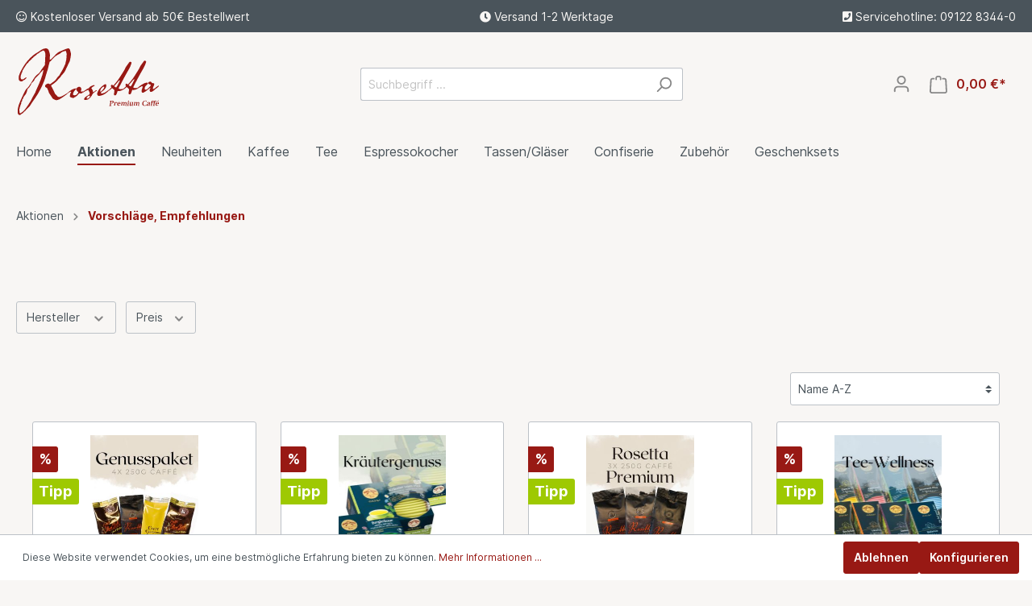

--- FILE ---
content_type: text/html; charset=UTF-8
request_url: https://www.rosetta-caffe.de/Vorschlaege-Empfehlungen
body_size: 188802
content:

<!DOCTYPE html>

<html lang="de-DE"
      itemscope="itemscope"
      itemtype="https://schema.org/WebPage">

                            
    <head>
                                    <meta charset="utf-8">
            
                            <meta name="viewport"
                      content="width=device-width, initial-scale=1, shrink-to-fit=no">
            
                            <meta name="author"
                      content=""/>
                <meta name="robots"
                      content="index,follow"/>
                <meta name="revisit-after"
                      content="15 days"/>
                <meta name="keywords"
                      content=""/>
                <meta name="description"
                      content=""/>
            
                            <meta property="og:url"
                      content="https://www.rosetta-caffe.de/Vorschlaege-Empfehlungen"/>
                <meta property="og:type"
                      content="website"/>
                <meta property="og:site_name"
                      content="Rosetta Caffe"/>
                <meta property="og:title"
                      content="Vorschläge, Empfehlungen"/>
                <meta property="og:description"
                      content=""/>
                <meta property="og:image"
                      content="https://www.rosetta-caffe.de/media/7b/5c/e4/1581932230/logo-rosetta-180x85.svg"/>

                <meta name="twitter:card"
                      content="summary"/>
                <meta name="twitter:site"
                      content="Rosetta Caffe"/>
                <meta name="twitter:title"
                      content="Vorschläge, Empfehlungen"/>
                <meta name="twitter:description"
                      content=""/>
                <meta name="twitter:image"
                      content="https://www.rosetta-caffe.de/media/7b/5c/e4/1581932230/logo-rosetta-180x85.svg"/>
            
                            <meta itemprop="copyrightHolder"
                      content="Rosetta Caffe"/>
                <meta itemprop="copyrightYear"
                      content=""/>
                <meta itemprop="isFamilyFriendly"
                      content="false"/>
                <meta itemprop="image"
                      content="https://www.rosetta-caffe.de/media/7b/5c/e4/1581932230/logo-rosetta-180x85.svg"/>
            
                                                
                    <link rel="shortcut icon"
                  href="">
        
                                <link rel="apple-touch-icon"
                  sizes="180x180"
                  href="https://www.rosetta-caffe.de/media/7b/5c/e4/1581932230/logo-rosetta-180x85.svg">
                    
                            
                                    <link rel="canonical" href="https://www.rosetta-caffe.de/Vorschlaege-Empfehlungen" />
                    
                    <title itemprop="name">Vorschläge, Empfehlungen</title>
        
                                                                        <link rel="stylesheet"
                      href="https://www.rosetta-caffe.de/theme/98ee4e52a89abfe1a8898e7ed6674eff/css/all.css?1739891351442453">
                                    
                        <script>
        window.features = {"V6_5_0_0":false,"v6.5.0.0":false,"PERFORMANCE_TWEAKS":false,"performance.tweaks":false,"FEATURE_NEXT_1797":false,"feature.next.1797":false,"FEATURE_NEXT_16710":false,"feature.next.16710":false,"FEATURE_NEXT_13810":false,"feature.next.13810":false,"FEATURE_NEXT_13250":false,"feature.next.13250":false,"FEATURE_NEXT_17276":false,"feature.next.17276":false,"FEATURE_NEXT_16151":false,"feature.next.16151":false,"FEATURE_NEXT_16155":false,"feature.next.16155":false,"FEATURE_NEXT_19501":false,"feature.next.19501":false,"FEATURE_NEXT_15053":false,"feature.next.15053":false,"FEATURE_NEXT_18215":false,"feature.next.18215":false,"FEATURE_NEXT_15815":false,"feature.next.15815":false,"FEATURE_NEXT_14699":false,"feature.next.14699":false,"FEATURE_NEXT_15707":false,"feature.next.15707":false,"FEATURE_NEXT_14360":false,"feature.next.14360":false,"FEATURE_NEXT_15172":false,"feature.next.15172":false,"FEATURE_NEXT_14001":false,"feature.next.14001":false,"FEATURE_NEXT_7739":false,"feature.next.7739":false,"FEATURE_NEXT_16200":false,"feature.next.16200":false,"FEATURE_NEXT_13410":false,"feature.next.13410":false,"FEATURE_NEXT_15917":false,"feature.next.15917":false,"FEATURE_NEXT_15957":false,"feature.next.15957":false,"FEATURE_NEXT_13601":false,"feature.next.13601":false,"FEATURE_NEXT_16992":false,"feature.next.16992":false,"FEATURE_NEXT_7530":false,"feature.next.7530":false,"FEATURE_NEXT_16824":false,"feature.next.16824":false,"FEATURE_NEXT_16271":false,"feature.next.16271":false,"FEATURE_NEXT_15381":false,"feature.next.15381":false,"FEATURE_NEXT_17275":false,"feature.next.17275":false,"FEATURE_NEXT_17016":false,"feature.next.17016":false,"FEATURE_NEXT_16236":false,"feature.next.16236":false,"FEATURE_NEXT_16640":false,"feature.next.16640":false,"FEATURE_NEXT_17858":false,"feature.next.17858":false,"FEATURE_NEXT_6758":false,"feature.next.6758":false,"FEATURE_NEXT_19048":false,"feature.next.19048":false,"FEATURE_NEXT_19822":false,"feature.next.19822":false,"FEATURE_NEXT_18129":false,"feature.next.18129":false,"FEATURE_NEXT_19163":false,"feature.next.19163":false,"FEATURE_NEXT_18187":false,"feature.next.18187":false,"FEATURE_NEXT_17978":false,"feature.next.17978":false,"FEATURE_NEXT_11634":false,"feature.next.11634":false,"FEATURE_NEXT_21547":false,"feature.next.21547":false,"FEATURE_NEXT_22900":false,"feature.next.22900":false};
    </script>
        
                                                    
                            
            
                
                                    <script>
                    window.useDefaultCookieConsent = true;
                </script>
                    
            </head>

    <body class="is-ctl-navigation is-act-index">

                        <noscript class="noscript-main">
                
    <div role="alert"
         class="alert alert-info alert-has-icon">
                                                        <span class="icon icon-info">
                        <svg xmlns="http://www.w3.org/2000/svg" xmlns:xlink="http://www.w3.org/1999/xlink" width="24" height="24" viewBox="0 0 24 24"><defs><path d="M12 7c.5523 0 1 .4477 1 1s-.4477 1-1 1-1-.4477-1-1 .4477-1 1-1zm1 9c0 .5523-.4477 1-1 1s-1-.4477-1-1v-5c0-.5523.4477-1 1-1s1 .4477 1 1v5zm11-4c0 6.6274-5.3726 12-12 12S0 18.6274 0 12 5.3726 0 12 0s12 5.3726 12 12zM12 2C6.4772 2 2 6.4772 2 12s4.4772 10 10 10 10-4.4772 10-10S17.5228 2 12 2z" id="icons-default-info" /></defs><use xlink:href="#icons-default-info" fill="#758CA3" fill-rule="evenodd" /></svg>
        </span>                                    
                    <div class="alert-content-container">
                                                    
                                    <div class="alert-content">
                                                    Um unseren Shop in vollem Umfang nutzen zu können, empfehlen wir Ihnen Javascript in Ihrem Browser zu aktivieren.
                                            </div>
                
                                                                </div>
            </div>
            </noscript>
        
                    <header class="header-main">
                                
    <div class="chp-desktop-wrapper" 
        style="background-color: #4a545b">
        <div class="container">
            <div class="chp-item" style="color: #f8f6f4; font-size: 14px;">
                <i class="far fa-smile"></i> Kostenloser Versand ab 50€ Bestellwert 
            </div>
            <div class="chp-item" style="color: #f8f6f4; font-size: 14px;">
                
            </div>
            <div class="chp-item" style="color: #f8f6f4; font-size: 14px;">
                <i class="fas fa-clock"></i> Versand 1-2 Werktage
            </div>
            <div class="chp-item" style="color: #f8f6f4; font-size: 14px;">
                
            </div>
            <div class="chp-item" style="color: #f8f6f4; font-size: 14px;">
                <i class="fas fa-phone-square"></i> Servicehotline: 09122 8344-0
            </div>
        </div>
    </div>

    <div class="chp-tablet-wrapper"
        style="background-color: #4a545b">
        <div class="container">
            <div class="chp-item" style="color: #f8f6f4; font-size: 14px;">
                Kostenloser Versand ab 50€ Bestellwert
            </div>
            <div class="chp-item" style="color: #f8f6f4; font-size: 14px;">
                Versand 1-2 Werktage
            </div>
            <div class="chp-item" style="color: #f8f6f4; font-size: 14px;">
                Servicehotline: 09122 8344-0
            </div>
        </div>
    </div>

    <div class="chp-smartphone-wrapper"
        style="background-color: #4a545b">
        <div class="container">
            <div class="chp-item" style="color: #f8f6f4; font-size: 14px;">
                Kostenloser Versand ab 50€ Bestellwert
            </div>
            <div class="chp-item" style="color: #f8f6f4; font-size: 14px;">
                Versand 1-2 Werktage
            </div>
        </div>
    </div>

                        <div class="container">
                                        <div class="top-bar d-none d-lg-block">
        <nav class="top-bar-nav">
                                            
                
                                            
                
                                </nav>
    </div>
    
            <div class="row align-items-center header-row">
                            <div class="col-12 col-lg-auto header-logo-col">
                        <div class="header-logo-main">
                    <a class="header-logo-main-link"
               href="/"
               title="Zur Startseite wechseln">
                                    <picture class="header-logo-picture">
                                                                                
                                                                            
                                                                                    <img src="https://www.rosetta-caffe.de/media/7b/5c/e4/1581932230/logo-rosetta-180x85.svg"
                                     alt="Zur Startseite wechseln"
                                     class="img-fluid header-logo-main-img"/>
                                                                        </picture>
                            </a>
            </div>
                </div>
            
                            <div class="col-12 order-2 col-sm order-sm-1 header-search-col">
                    <div class="row">
                        <div class="col-sm-auto d-none d-sm-block d-lg-none">
                                                            <div class="nav-main-toggle">
                                                                            <button class="btn nav-main-toggle-btn header-actions-btn"
                                                type="button"
                                                data-offcanvas-menu="true"
                                                aria-label="Menü">
                                                                                            <span class="icon icon-stack">
                        <svg xmlns="http://www.w3.org/2000/svg" xmlns:xlink="http://www.w3.org/1999/xlink" width="24" height="24" viewBox="0 0 24 24"><defs><path d="M3 13c-.5523 0-1-.4477-1-1s.4477-1 1-1h18c.5523 0 1 .4477 1 1s-.4477 1-1 1H3zm0-7c-.5523 0-1-.4477-1-1s.4477-1 1-1h18c.5523 0 1 .4477 1 1s-.4477 1-1 1H3zm0 14c-.5523 0-1-.4477-1-1s.4477-1 1-1h18c.5523 0 1 .4477 1 1s-.4477 1-1 1H3z" id="icons-default-stack" /></defs><use xlink:href="#icons-default-stack" fill="#758CA3" fill-rule="evenodd" /></svg>
        </span>                                                                                    </button>
                                                                    </div>
                                                    </div>
                        <div class="col">
                            
    <div class="collapse"
         id="searchCollapse">
        <div class="header-search">
            <form action="/search"
                  method="get"
                  data-search-form="true"
                  data-search-widget-options='{&quot;searchWidgetMinChars&quot;:2}'
                  data-url="/suggest?search="
                  class="header-search-form">
                                    <div class="input-group">
                                                    <input type="search"
                                   name="search"
                                   class="form-control header-search-input"
                                   autocomplete="off"
                                   autocapitalize="off"
                                   placeholder="Suchbegriff ..."
                                   aria-label="Suchbegriff ..."
                                   value=""
                            >
                        
                                                                                                                <div class="input-group-append">
                                    <button type="submit"
                                            class="btn header-search-btn"
                                            aria-label="Suchen">
                                        <span class="header-search-icon">
                                            <span class="icon icon-search">
                        <svg xmlns="http://www.w3.org/2000/svg" xmlns:xlink="http://www.w3.org/1999/xlink" width="24" height="24" viewBox="0 0 24 24"><defs><path d="M10.0944 16.3199 4.707 21.707c-.3905.3905-1.0237.3905-1.4142 0-.3905-.3905-.3905-1.0237 0-1.4142L8.68 14.9056C7.6271 13.551 7 11.8487 7 10c0-4.4183 3.5817-8 8-8s8 3.5817 8 8-3.5817 8-8 8c-1.8487 0-3.551-.627-4.9056-1.6801zM15 16c3.3137 0 6-2.6863 6-6s-2.6863-6-6-6-6 2.6863-6 6 2.6863 6 6 6z" id="icons-default-search" /></defs><use xlink:href="#icons-default-search" fill="#758CA3" fill-rule="evenodd" /></svg>
        </span>                                        </span>
                                    </button>
                                </div>
                                                                        </div>
                            </form>
        </div>
    </div>
                        </div>
                    </div>
                </div>
            
                            <div class="col-12 order-1 col-sm-auto order-sm-2 header-actions-col">
                    <div class="row no-gutters">
                                                    <div class="col d-sm-none">
                                <div class="menu-button">
                                                                            <button class="btn nav-main-toggle-btn header-actions-btn"
                                                type="button"
                                                data-offcanvas-menu="true"
                                                aria-label="Menü">
                                                                                            <span class="icon icon-stack">
                        <svg xmlns="http://www.w3.org/2000/svg" xmlns:xlink="http://www.w3.org/1999/xlink" width="24" height="24" viewBox="0 0 24 24"><defs><path d="M3 13c-.5523 0-1-.4477-1-1s.4477-1 1-1h18c.5523 0 1 .4477 1 1s-.4477 1-1 1H3zm0-7c-.5523 0-1-.4477-1-1s.4477-1 1-1h18c.5523 0 1 .4477 1 1s-.4477 1-1 1H3zm0 14c-.5523 0-1-.4477-1-1s.4477-1 1-1h18c.5523 0 1 .4477 1 1s-.4477 1-1 1H3z" id="icons-default-stack" /></defs><use xlink:href="#icons-default-stack" fill="#758CA3" fill-rule="evenodd" /></svg>
        </span>                                                                                    </button>
                                                                    </div>
                            </div>
                        
                                                    <div class="col-auto d-sm-none">
                                <div class="search-toggle">
                                    <button class="btn header-actions-btn search-toggle-btn js-search-toggle-btn collapsed"
                                            type="button"
                                            data-toggle="collapse"
                                            data-target="#searchCollapse"
                                            aria-expanded="false"
                                            aria-controls="searchCollapse"
                                            aria-label="Suchen">
                                        <span class="icon icon-search">
                        <svg xmlns="http://www.w3.org/2000/svg" xmlns:xlink="http://www.w3.org/1999/xlink" width="24" height="24" viewBox="0 0 24 24"><defs><path d="M10.0944 16.3199 4.707 21.707c-.3905.3905-1.0237.3905-1.4142 0-.3905-.3905-.3905-1.0237 0-1.4142L8.68 14.9056C7.6271 13.551 7 11.8487 7 10c0-4.4183 3.5817-8 8-8s8 3.5817 8 8-3.5817 8-8 8c-1.8487 0-3.551-.627-4.9056-1.6801zM15 16c3.3137 0 6-2.6863 6-6s-2.6863-6-6-6-6 2.6863-6 6 2.6863 6 6 6z" id="icons-default-search" /></defs><use xlink:href="#icons-default-search" fill="#758CA3" fill-rule="evenodd" /></svg>
        </span>                                    </button>
                                </div>
                            </div>
                        
                        
                                                    <div class="col-auto">
                                <div class="account-menu">
                                        <div class="dropdown">
                    <button class="btn account-menu-btn header-actions-btn"
                    type="button"
                    id="accountWidget"
                    data-offcanvas-account-menu="true"
                    data-toggle="dropdown"
                    aria-haspopup="true"
                    aria-expanded="false"
                    aria-label="Mein Konto"
                    title="Mein Konto">
                <span class="icon icon-avatar">
                        <svg xmlns="http://www.w3.org/2000/svg" xmlns:xlink="http://www.w3.org/1999/xlink" width="24" height="24" viewBox="0 0 24 24"><defs><path d="M12 3C9.7909 3 8 4.7909 8 7c0 2.2091 1.7909 4 4 4 2.2091 0 4-1.7909 4-4 0-2.2091-1.7909-4-4-4zm0-2c3.3137 0 6 2.6863 6 6s-2.6863 6-6 6-6-2.6863-6-6 2.6863-6 6-6zM4 22.099c0 .5523-.4477 1-1 1s-1-.4477-1-1V20c0-2.7614 2.2386-5 5-5h10.0007c2.7614 0 5 2.2386 5 5v2.099c0 .5523-.4477 1-1 1s-1-.4477-1-1V20c0-1.6569-1.3431-3-3-3H7c-1.6569 0-3 1.3431-3 3v2.099z" id="icons-default-avatar" /></defs><use xlink:href="#icons-default-avatar" fill="#758CA3" fill-rule="evenodd" /></svg>
        </span>            </button>
        
                    <div class="dropdown-menu dropdown-menu-right account-menu-dropdown js-account-menu-dropdown"
                 aria-labelledby="accountWidget">
                

        
                                                        <button class="btn btn-light offcanvas-close js-offcanvas-close btn-block sticky-top">
                                                    <span class="icon icon-x icon-sm">
                        <svg xmlns="http://www.w3.org/2000/svg" xmlns:xlink="http://www.w3.org/1999/xlink" width="24" height="24" viewBox="0 0 24 24"><defs><path d="m10.5858 12-7.293-7.2929c-.3904-.3905-.3904-1.0237 0-1.4142.3906-.3905 1.0238-.3905 1.4143 0L12 10.5858l7.2929-7.293c.3905-.3904 1.0237-.3904 1.4142 0 .3905.3906.3905 1.0238 0 1.4143L13.4142 12l7.293 7.2929c.3904.3905.3904 1.0237 0 1.4142-.3906.3905-1.0238.3905-1.4143 0L12 13.4142l-7.2929 7.293c-.3905.3904-1.0237.3904-1.4142 0-.3905-.3906-.3905-1.0238 0-1.4143L10.5858 12z" id="icons-default-x" /></defs><use xlink:href="#icons-default-x" fill="#758CA3" fill-rule="evenodd" /></svg>
        </span>                        
                                                    Menü schließen
                                            </button>
                
    
                    <div class="offcanvas-content-container">
                <div class="account-menu">
                                    <div class="dropdown-header account-menu-header">
                    Mein Konto
                </div>
                    
                                    <div class="account-menu-login">
                    <a href="/account/login"
                       title="Anmelden"
                       class="btn btn-primary account-menu-login-button">
                        Anmelden
                    </a>

                    <div class="account-menu-register">
                        oder <a href="/account/login"
                                                            title="registrieren">registrieren</a>
                    </div>
                </div>
                    
                    <div class="account-menu-links">
                    <div class="header-account-menu">
        <div class="card account-menu-inner">
                                        
                                                <div class="list-group list-group-flush account-aside-list-group">
                                                                                    <a href="/account"
                                   title="Übersicht"
                                   class="list-group-item list-group-item-action account-aside-item">
                                    Übersicht
                                </a>
                            
                                                            <a href="/account/profile"
                                   title="Persönliches Profil"
                                   class="list-group-item list-group-item-action account-aside-item">
                                    Persönliches Profil
                                </a>
                            
                                                            <a href="/account/address"
                                   title="Adressen"
                                   class="list-group-item list-group-item-action account-aside-item">
                                    Adressen
                                </a>
                            
                                                            <a href="/account/payment"
                                   title="Zahlungsarten"
                                   class="list-group-item list-group-item-action account-aside-item">
                                    Zahlungsarten
                                </a>
                            
                                                            <a href="/account/order"
                                   title="Bestellungen"
                                   class="list-group-item list-group-item-action account-aside-item">
                                    Bestellungen
                                </a>
                                                                        </div>
                            
                                                </div>
    </div>
            </div>
            </div>
        </div>
                </div>
            </div>
                                </div>
                            </div>
                        
                                                    <div class="col-auto">
                                <div class="header-cart"
                                     data-offcanvas-cart="true">
                                    <a class="btn header-cart-btn header-actions-btn"
                                       href="/checkout/cart"
                                       data-cart-widget="true"
                                       title="Warenkorb"
                                       aria-label="Warenkorb">
                                            <span class="header-cart-icon">
        <span class="icon icon-bag">
                        <svg xmlns="http://www.w3.org/2000/svg" xmlns:xlink="http://www.w3.org/1999/xlink" width="24" height="24" viewBox="0 0 24 24"><defs><path d="M5.892 3c.5523 0 1 .4477 1 1s-.4477 1-1 1H3.7895a1 1 0 0 0-.9986.9475l-.7895 15c-.029.5515.3946 1.0221.9987 1.0525h17.8102c.5523 0 1-.4477.9986-1.0525l-.7895-15A1 1 0 0 0 20.0208 5H17.892c-.5523 0-1-.4477-1-1s.4477-1 1-1h2.1288c1.5956 0 2.912 1.249 2.9959 2.8423l.7894 15c.0035.0788.0035.0788.0042.1577 0 1.6569-1.3432 3-3 3H3c-.079-.0007-.079-.0007-.1577-.0041-1.6546-.0871-2.9253-1.499-2.8382-3.1536l.7895-15C.8775 4.249 2.1939 3 3.7895 3H5.892zm4 2c0 .5523-.4477 1-1 1s-1-.4477-1-1V3c0-1.6569 1.3432-3 3-3h2c1.6569 0 3 1.3431 3 3v2c0 .5523-.4477 1-1 1s-1-.4477-1-1V3c0-.5523-.4477-1-1-1h-2c-.5523 0-1 .4477-1 1v2z" id="icons-default-bag" /></defs><use xlink:href="#icons-default-bag" fill="#758CA3" fill-rule="evenodd" /></svg>
        </span>    </span>
        <span class="header-cart-total">
        0,00 €*
    </span>
                                    </a>
                                </div>
                            </div>
                                            </div>
                </div>
                    </div>
                        </div>
                
            </header>
        
                    <div class="nav-main">
                                    
    <div class="main-navigation"
         id="mainNavigation"
         data-flyout-menu="true">
                    <div class="container">
                                    <nav class="nav main-navigation-menu"
                        itemscope="itemscope"
                        itemtype="http://schema.org/SiteNavigationElement">
                        
                                                                                    <a class="nav-link main-navigation-link home-link"
                                    href="/"
                                    itemprop="url"
                                    title="Home">
                                    <div class="main-navigation-link-text">
                                        <span itemprop="name">Home</span>
                                    </div>
                                </a>
                                                    
                                                    
                                                                                            
                                                                
                                                                                                            <a class="nav-link main-navigation-link active"
                                           href="https://www.rosetta-caffe.de/Aktionen"
                                           itemprop="url"
                                           data-flyout-menu-trigger="1107ac826cfa448a95b04371fa67f39f"                                                                                      title="Aktionen">
                                            <div class="main-navigation-link-text">
                                                <span itemprop="name">Aktionen</span>
                                            </div>
                                        </a>
                                                                                                                                                                
                                                                
                                                                                                            <a class="nav-link main-navigation-link"
                                           href="https://www.rosetta-caffe.de/Neuheiten"
                                           itemprop="url"
                                                                                                                                 title="Neuheiten">
                                            <div class="main-navigation-link-text">
                                                <span itemprop="name">Neuheiten</span>
                                            </div>
                                        </a>
                                                                                                                                                                
                                                                
                                                                                                            <a class="nav-link main-navigation-link"
                                           href="https://www.rosetta-caffe.de/Kaffee"
                                           itemprop="url"
                                           data-flyout-menu-trigger="d6597c45279345beb6f9be572d2f9574"                                                                                      title="Kaffee">
                                            <div class="main-navigation-link-text">
                                                <span itemprop="name">Kaffee</span>
                                            </div>
                                        </a>
                                                                                                                                                                
                                                                
                                                                                                            <a class="nav-link main-navigation-link"
                                           href="https://www.rosetta-caffe.de/Tee"
                                           itemprop="url"
                                           data-flyout-menu-trigger="871319b9a64e45dba491ef5644bb84bf"                                                                                      title="Tee ">
                                            <div class="main-navigation-link-text">
                                                <span itemprop="name">Tee </span>
                                            </div>
                                        </a>
                                                                                                                                                                
                                                                
                                                                                                            <a class="nav-link main-navigation-link"
                                           href="https://www.rosetta-caffe.de/Espressokocher"
                                           itemprop="url"
                                           data-flyout-menu-trigger="4e6f52ef76ac41898a894a0d2df6eb22"                                                                                      title="Espressokocher">
                                            <div class="main-navigation-link-text">
                                                <span itemprop="name">Espressokocher</span>
                                            </div>
                                        </a>
                                                                                                                                                                
                                                                
                                                                                                            <a class="nav-link main-navigation-link"
                                           href="https://www.rosetta-caffe.de/Tassen-Glaeser"
                                           itemprop="url"
                                           data-flyout-menu-trigger="064a51ba02e64a3d8b7adc50e7cd6f89"                                                                                      title="Tassen/Gläser">
                                            <div class="main-navigation-link-text">
                                                <span itemprop="name">Tassen/Gläser</span>
                                            </div>
                                        </a>
                                                                                                                                                                
                                                                
                                                                                                            <a class="nav-link main-navigation-link"
                                           href="https://www.rosetta-caffe.de/confiserie"
                                           itemprop="url"
                                                                                                                                 title="Confiserie">
                                            <div class="main-navigation-link-text">
                                                <span itemprop="name">Confiserie</span>
                                            </div>
                                        </a>
                                                                                                                                                                
                                                                
                                                                                                            <a class="nav-link main-navigation-link"
                                           href="https://www.rosetta-caffe.de/zubehoer"
                                           itemprop="url"
                                           data-flyout-menu-trigger="921208d0cc7f49fba47aea4387e5659e"                                                                                      title="Zubehör">
                                            <div class="main-navigation-link-text">
                                                <span itemprop="name">Zubehör</span>
                                            </div>
                                        </a>
                                                                                                                                                                
                                                                
                                                                                                            <a class="nav-link main-navigation-link"
                                           href="https://www.rosetta-caffe.de/Geschenksets"
                                           itemprop="url"
                                                                                                                                 title="Geschenksets">
                                            <div class="main-navigation-link-text">
                                                <span itemprop="name">Geschenksets</span>
                                            </div>
                                        </a>
                                                                                                                                            </nav>
                            </div>
        
                                                                                                                                                                                                                                                                                                                                                                                                                                                                                                                                                        
                                                <div class="navigation-flyouts">
                                                                                                                                                                <div class="navigation-flyout"
                                             data-flyout-menu-id="1107ac826cfa448a95b04371fa67f39f">
                                            <div class="container">
                                                                                                                        <div class="row navigation-flyout-bar">
                            <div class="col">
                    <div class="navigation-flyout-category-link">
                                                                                    <a class="nav-link"
                                   href="https://www.rosetta-caffe.de/Aktionen"
                                   itemprop="url"
                                   title="Aktionen">
                                                                            Zur Kategorie Aktionen
                                        <span class="icon icon-arrow-right icon-primary">
                        <svg xmlns="http://www.w3.org/2000/svg" xmlns:xlink="http://www.w3.org/1999/xlink" width="16" height="16" viewBox="0 0 16 16"><defs><path id="icons-solid-arrow-right" d="M6.7071 6.2929c-.3905-.3905-1.0237-.3905-1.4142 0-.3905.3905-.3905 1.0237 0 1.4142l3 3c.3905.3905 1.0237.3905 1.4142 0l3-3c.3905-.3905.3905-1.0237 0-1.4142-.3905-.3905-1.0237-.3905-1.4142 0L9 8.5858l-2.2929-2.293z" /></defs><use transform="rotate(-90 9 8.5)" xlink:href="#icons-solid-arrow-right" fill="#758CA3" fill-rule="evenodd" /></svg>
        </span>                                                                    </a>
                                                                        </div>
                </div>
            
                            <div class="col-auto">
                    <div class="navigation-flyout-close js-close-flyout-menu">
                                                                                    <span class="icon icon-x">
                        <svg xmlns="http://www.w3.org/2000/svg" xmlns:xlink="http://www.w3.org/1999/xlink" width="24" height="24" viewBox="0 0 24 24"><defs><path d="m10.5858 12-7.293-7.2929c-.3904-.3905-.3904-1.0237 0-1.4142.3906-.3905 1.0238-.3905 1.4143 0L12 10.5858l7.2929-7.293c.3905-.3904 1.0237-.3904 1.4142 0 .3905.3906.3905 1.0238 0 1.4143L13.4142 12l7.293 7.2929c.3904.3905.3904 1.0237 0 1.4142-.3906.3905-1.0238.3905-1.4143 0L12 13.4142l-7.2929 7.293c-.3905.3904-1.0237.3904-1.4142 0-.3905-.3906-.3905-1.0238 0-1.4143L10.5858 12z" id="icons-default-x" /></defs><use xlink:href="#icons-default-x" fill="#758CA3" fill-rule="evenodd" /></svg>
        </span>                                                                        </div>
                </div>
                    </div>
    
            <div class="row navigation-flyout-content">
                            <div class="col">
                    <div class="navigation-flyout-categories">
                                                        
                    
    
    <div class="row navigation-flyout-categories is-level-0">
                                            
                            <div class="col-3 navigation-flyout-col">
                                                                        <a class="nav-item nav-link navigation-flyout-link is-level-0 active"
                               href="https://www.rosetta-caffe.de/Vorschlaege-Empfehlungen"
                               itemprop="url"
                                                              title="Vorschläge, Empfehlungen">
                                <span itemprop="name">Vorschläge, Empfehlungen</span>
                            </a>
                                            
                                                                            
        
    
    <div class="navigation-flyout-categories is-level-1">
            </div>
                                                            </div>
                                                        
                            <div class="col-3 navigation-flyout-col">
                                                                        <a class="nav-item nav-link navigation-flyout-link is-level-0"
                               href="https://www.rosetta-caffe.de/Probierpakete"
                               itemprop="url"
                                                              title="Probierpakete">
                                <span itemprop="name">Probierpakete</span>
                            </a>
                                            
                                                                            
        
    
    <div class="navigation-flyout-categories is-level-1">
            </div>
                                                            </div>
                        </div>
                                            </div>
                </div>
            
                                                </div>
                                                                                                </div>
                                        </div>
                                                                                                                                                                                                                                                                        <div class="navigation-flyout"
                                             data-flyout-menu-id="d6597c45279345beb6f9be572d2f9574">
                                            <div class="container">
                                                                                                                        <div class="row navigation-flyout-bar">
                            <div class="col">
                    <div class="navigation-flyout-category-link">
                                                                                    <a class="nav-link"
                                   href="https://www.rosetta-caffe.de/Kaffee"
                                   itemprop="url"
                                   title="Kaffee">
                                                                            Zur Kategorie Kaffee
                                        <span class="icon icon-arrow-right icon-primary">
                        <svg xmlns="http://www.w3.org/2000/svg" xmlns:xlink="http://www.w3.org/1999/xlink" width="16" height="16" viewBox="0 0 16 16"><defs><path id="icons-solid-arrow-right" d="M6.7071 6.2929c-.3905-.3905-1.0237-.3905-1.4142 0-.3905.3905-.3905 1.0237 0 1.4142l3 3c.3905.3905 1.0237.3905 1.4142 0l3-3c.3905-.3905.3905-1.0237 0-1.4142-.3905-.3905-1.0237-.3905-1.4142 0L9 8.5858l-2.2929-2.293z" /></defs><use transform="rotate(-90 9 8.5)" xlink:href="#icons-solid-arrow-right" fill="#758CA3" fill-rule="evenodd" /></svg>
        </span>                                                                    </a>
                                                                        </div>
                </div>
            
                            <div class="col-auto">
                    <div class="navigation-flyout-close js-close-flyout-menu">
                                                                                    <span class="icon icon-x">
                        <svg xmlns="http://www.w3.org/2000/svg" xmlns:xlink="http://www.w3.org/1999/xlink" width="24" height="24" viewBox="0 0 24 24"><defs><path d="m10.5858 12-7.293-7.2929c-.3904-.3905-.3904-1.0237 0-1.4142.3906-.3905 1.0238-.3905 1.4143 0L12 10.5858l7.2929-7.293c.3905-.3904 1.0237-.3904 1.4142 0 .3905.3906.3905 1.0238 0 1.4143L13.4142 12l7.293 7.2929c.3904.3905.3904 1.0237 0 1.4142-.3906.3905-1.0238.3905-1.4143 0L12 13.4142l-7.2929 7.293c-.3905.3904-1.0237.3904-1.4142 0-.3905-.3906-.3905-1.0238 0-1.4143L10.5858 12z" id="icons-default-x" /></defs><use xlink:href="#icons-default-x" fill="#758CA3" fill-rule="evenodd" /></svg>
        </span>                                                                        </div>
                </div>
                    </div>
    
            <div class="row navigation-flyout-content">
                            <div class="col">
                    <div class="navigation-flyout-categories">
                                                        
                    
    
    <div class="row navigation-flyout-categories is-level-0">
                                            
                            <div class="col-3 navigation-flyout-col">
                                                                        <a class="nav-item nav-link navigation-flyout-link is-level-0"
                               href="https://www.rosetta-caffe.de/Rosetta-Caffe"
                               itemprop="url"
                                                              title="Rosetta Caffé">
                                <span itemprop="name">Rosetta Caffé</span>
                            </a>
                                            
                                                                            
        
    
    <div class="navigation-flyout-categories is-level-1">
            </div>
                                                            </div>
                                                        
                            <div class="col-3 navigation-flyout-col">
                                                                        <a class="nav-item nav-link navigation-flyout-link is-level-0"
                               href="https://www.rosetta-caffe.de/Caffe-New-York"
                               itemprop="url"
                                                              title="Caffé New York">
                                <span itemprop="name">Caffé New York</span>
                            </a>
                                            
                                                                            
        
    
    <div class="navigation-flyout-categories is-level-1">
            </div>
                                                            </div>
                                                        
                            <div class="col-3 navigation-flyout-col">
                                                                        <a class="nav-item nav-link navigation-flyout-link is-level-0"
                               href="https://www.rosetta-caffe.de/Caffe-New-York-Kapseln"
                               itemprop="url"
                                                              title="Caffé New York Kapseln">
                                <span itemprop="name">Caffé New York Kapseln</span>
                            </a>
                                            
                                                                            
        
    
    <div class="navigation-flyout-categories is-level-1">
            </div>
                                                            </div>
                                                        
                            <div class="col-3 navigation-flyout-col">
                                                                        <a class="nav-item nav-link navigation-flyout-link is-level-0"
                               href="https://www.rosetta-caffe.de/Caffe-New-York-Laenderspezialitaeten"
                               itemprop="url"
                                                              title="Caffé New York Länderspezialitäten">
                                <span itemprop="name">Caffé New York Länderspezialitäten</span>
                            </a>
                                            
                                                                            
        
    
    <div class="navigation-flyout-categories is-level-1">
            </div>
                                                            </div>
                                                        
                            <div class="col-3 navigation-flyout-col">
                                                                        <a class="nav-item nav-link navigation-flyout-link is-level-0"
                               href="https://www.rosetta-caffe.de/Caffe-New-York-Filterkaffee"
                               itemprop="url"
                                                              title="Caffé New York Filterkaffee">
                                <span itemprop="name">Caffé New York Filterkaffee</span>
                            </a>
                                            
                                                                            
        
    
    <div class="navigation-flyout-categories is-level-1">
            </div>
                                                            </div>
                                                        
                            <div class="col-3 navigation-flyout-col">
                                                                        <a class="nav-item nav-link navigation-flyout-link is-level-0"
                               href="https://www.rosetta-caffe.de/Caffe-New-York-BIO"
                               itemprop="url"
                                                              title="Caffé New York BIO">
                                <span itemprop="name">Caffé New York BIO</span>
                            </a>
                                            
                                                                            
        
    
    <div class="navigation-flyout-categories is-level-1">
            </div>
                                                            </div>
                                                        
                            <div class="col-3 navigation-flyout-col">
                                                                        <a class="nav-item nav-link navigation-flyout-link is-level-0"
                               href="https://www.rosetta-caffe.de/Caffe-New-York-Likoer"
                               itemprop="url"
                                                              title="Caffé New York Likör">
                                <span itemprop="name">Caffé New York Likör</span>
                            </a>
                                            
                                                                            
        
    
    <div class="navigation-flyout-categories is-level-1">
            </div>
                                                            </div>
                        </div>
                                            </div>
                </div>
            
                                                </div>
                                                                                                </div>
                                        </div>
                                                                                                                                                                                                            <div class="navigation-flyout"
                                             data-flyout-menu-id="871319b9a64e45dba491ef5644bb84bf">
                                            <div class="container">
                                                                                                                        <div class="row navigation-flyout-bar">
                            <div class="col">
                    <div class="navigation-flyout-category-link">
                                                                                    <a class="nav-link"
                                   href="https://www.rosetta-caffe.de/Tee"
                                   itemprop="url"
                                   title="Tee ">
                                                                            Zur Kategorie Tee 
                                        <span class="icon icon-arrow-right icon-primary">
                        <svg xmlns="http://www.w3.org/2000/svg" xmlns:xlink="http://www.w3.org/1999/xlink" width="16" height="16" viewBox="0 0 16 16"><defs><path id="icons-solid-arrow-right" d="M6.7071 6.2929c-.3905-.3905-1.0237-.3905-1.4142 0-.3905.3905-.3905 1.0237 0 1.4142l3 3c.3905.3905 1.0237.3905 1.4142 0l3-3c.3905-.3905.3905-1.0237 0-1.4142-.3905-.3905-1.0237-.3905-1.4142 0L9 8.5858l-2.2929-2.293z" /></defs><use transform="rotate(-90 9 8.5)" xlink:href="#icons-solid-arrow-right" fill="#758CA3" fill-rule="evenodd" /></svg>
        </span>                                                                    </a>
                                                                        </div>
                </div>
            
                            <div class="col-auto">
                    <div class="navigation-flyout-close js-close-flyout-menu">
                                                                                    <span class="icon icon-x">
                        <svg xmlns="http://www.w3.org/2000/svg" xmlns:xlink="http://www.w3.org/1999/xlink" width="24" height="24" viewBox="0 0 24 24"><defs><path d="m10.5858 12-7.293-7.2929c-.3904-.3905-.3904-1.0237 0-1.4142.3906-.3905 1.0238-.3905 1.4143 0L12 10.5858l7.2929-7.293c.3905-.3904 1.0237-.3904 1.4142 0 .3905.3906.3905 1.0238 0 1.4143L13.4142 12l7.293 7.2929c.3904.3905.3904 1.0237 0 1.4142-.3906.3905-1.0238.3905-1.4143 0L12 13.4142l-7.2929 7.293c-.3905.3904-1.0237.3904-1.4142 0-.3905-.3906-.3905-1.0238 0-1.4143L10.5858 12z" id="icons-default-x" /></defs><use xlink:href="#icons-default-x" fill="#758CA3" fill-rule="evenodd" /></svg>
        </span>                                                                        </div>
                </div>
                    </div>
    
            <div class="row navigation-flyout-content">
                            <div class="col">
                    <div class="navigation-flyout-categories">
                                                        
                    
    
    <div class="row navigation-flyout-categories is-level-0">
                                            
                            <div class="col-3 navigation-flyout-col">
                                                                        <a class="nav-item nav-link navigation-flyout-link is-level-0"
                               href="https://www.rosetta-caffe.de/Teetassen-und-Teezubehoer"
                               itemprop="url"
                                                              title="Teetassen und Teezubehör">
                                <span itemprop="name">Teetassen und Teezubehör</span>
                            </a>
                                            
                                                                            
        
    
    <div class="navigation-flyout-categories is-level-1">
            </div>
                                                            </div>
                                                        
                            <div class="col-3 navigation-flyout-col">
                                                                        <a class="nav-item nav-link navigation-flyout-link is-level-0"
                               href="https://www.rosetta-caffe.de/GOLDEN-BRIDGE-TEA-loser-Tee"
                               itemprop="url"
                                                              title="GOLDEN BRIDGE TEA loser Tee">
                                <span itemprop="name">GOLDEN BRIDGE TEA loser Tee</span>
                            </a>
                                            
                                                                            
        
    
    <div class="navigation-flyout-categories is-level-1">
            </div>
                                                            </div>
                                                        
                            <div class="col-3 navigation-flyout-col">
                                                                        <a class="nav-item nav-link navigation-flyout-link is-level-0"
                               href="https://www.rosetta-caffe.de/GOLDEN-BRIDGE-TEA-Classic"
                               itemprop="url"
                                                              title="GOLDEN BRIDGE TEA Classic">
                                <span itemprop="name">GOLDEN BRIDGE TEA Classic</span>
                            </a>
                                            
                                                                            
        
    
    <div class="navigation-flyout-categories is-level-1">
            </div>
                                                            </div>
                                                        
                            <div class="col-3 navigation-flyout-col">
                                                                        <a class="nav-item nav-link navigation-flyout-link is-level-0"
                               href="https://www.rosetta-caffe.de/GOLDEN-BRIDGE-TEA-O.S.T.B."
                               itemprop="url"
                                                              title=" GOLDEN BRIDGE TEA O.S.T.B.">
                                <span itemprop="name"> GOLDEN BRIDGE TEA O.S.T.B.</span>
                            </a>
                                            
                                                                            
        
    
    <div class="navigation-flyout-categories is-level-1">
            </div>
                                                            </div>
                        </div>
                                            </div>
                </div>
            
                                                </div>
                                                                                                </div>
                                        </div>
                                                                                                                                                                                                            <div class="navigation-flyout"
                                             data-flyout-menu-id="4e6f52ef76ac41898a894a0d2df6eb22">
                                            <div class="container">
                                                                                                                        <div class="row navigation-flyout-bar">
                            <div class="col">
                    <div class="navigation-flyout-category-link">
                                                                                    <a class="nav-link"
                                   href="https://www.rosetta-caffe.de/Espressokocher"
                                   itemprop="url"
                                   title="Espressokocher">
                                                                            Zur Kategorie Espressokocher
                                        <span class="icon icon-arrow-right icon-primary">
                        <svg xmlns="http://www.w3.org/2000/svg" xmlns:xlink="http://www.w3.org/1999/xlink" width="16" height="16" viewBox="0 0 16 16"><defs><path id="icons-solid-arrow-right" d="M6.7071 6.2929c-.3905-.3905-1.0237-.3905-1.4142 0-.3905.3905-.3905 1.0237 0 1.4142l3 3c.3905.3905 1.0237.3905 1.4142 0l3-3c.3905-.3905.3905-1.0237 0-1.4142-.3905-.3905-1.0237-.3905-1.4142 0L9 8.5858l-2.2929-2.293z" /></defs><use transform="rotate(-90 9 8.5)" xlink:href="#icons-solid-arrow-right" fill="#758CA3" fill-rule="evenodd" /></svg>
        </span>                                                                    </a>
                                                                        </div>
                </div>
            
                            <div class="col-auto">
                    <div class="navigation-flyout-close js-close-flyout-menu">
                                                                                    <span class="icon icon-x">
                        <svg xmlns="http://www.w3.org/2000/svg" xmlns:xlink="http://www.w3.org/1999/xlink" width="24" height="24" viewBox="0 0 24 24"><defs><path d="m10.5858 12-7.293-7.2929c-.3904-.3905-.3904-1.0237 0-1.4142.3906-.3905 1.0238-.3905 1.4143 0L12 10.5858l7.2929-7.293c.3905-.3904 1.0237-.3904 1.4142 0 .3905.3906.3905 1.0238 0 1.4143L13.4142 12l7.293 7.2929c.3904.3905.3904 1.0237 0 1.4142-.3906.3905-1.0238.3905-1.4143 0L12 13.4142l-7.2929 7.293c-.3905.3904-1.0237.3904-1.4142 0-.3905-.3906-.3905-1.0238 0-1.4143L10.5858 12z" id="icons-default-x" /></defs><use xlink:href="#icons-default-x" fill="#758CA3" fill-rule="evenodd" /></svg>
        </span>                                                                        </div>
                </div>
                    </div>
    
            <div class="row navigation-flyout-content">
                            <div class="col">
                    <div class="navigation-flyout-categories">
                                                        
                    
    
    <div class="row navigation-flyout-categories is-level-0">
                                            
                            <div class="col-3 navigation-flyout-col">
                                                                        <a class="nav-item nav-link navigation-flyout-link is-level-0"
                               href="https://www.rosetta-caffe.de/Espressokocher-2-Tassen"
                               itemprop="url"
                                                              title="Espressokocher 2 Tassen">
                                <span itemprop="name">Espressokocher 2 Tassen</span>
                            </a>
                                            
                                                                            
        
    
    <div class="navigation-flyout-categories is-level-1">
            </div>
                                                            </div>
                                                        
                            <div class="col-3 navigation-flyout-col">
                                                                        <a class="nav-item nav-link navigation-flyout-link is-level-0"
                               href="https://www.rosetta-caffe.de/Espressokocher-4-Tassen"
                               itemprop="url"
                                                              title="Espressokocher 4 Tassen">
                                <span itemprop="name">Espressokocher 4 Tassen</span>
                            </a>
                                            
                                                                            
        
    
    <div class="navigation-flyout-categories is-level-1">
            </div>
                                                            </div>
                        </div>
                                            </div>
                </div>
            
                                                </div>
                                                                                                </div>
                                        </div>
                                                                                                                                                                                                            <div class="navigation-flyout"
                                             data-flyout-menu-id="064a51ba02e64a3d8b7adc50e7cd6f89">
                                            <div class="container">
                                                                                                                        <div class="row navigation-flyout-bar">
                            <div class="col">
                    <div class="navigation-flyout-category-link">
                                                                                    <a class="nav-link"
                                   href="https://www.rosetta-caffe.de/Tassen-Glaeser"
                                   itemprop="url"
                                   title="Tassen/Gläser">
                                                                            Zur Kategorie Tassen/Gläser
                                        <span class="icon icon-arrow-right icon-primary">
                        <svg xmlns="http://www.w3.org/2000/svg" xmlns:xlink="http://www.w3.org/1999/xlink" width="16" height="16" viewBox="0 0 16 16"><defs><path id="icons-solid-arrow-right" d="M6.7071 6.2929c-.3905-.3905-1.0237-.3905-1.4142 0-.3905.3905-.3905 1.0237 0 1.4142l3 3c.3905.3905 1.0237.3905 1.4142 0l3-3c.3905-.3905.3905-1.0237 0-1.4142-.3905-.3905-1.0237-.3905-1.4142 0L9 8.5858l-2.2929-2.293z" /></defs><use transform="rotate(-90 9 8.5)" xlink:href="#icons-solid-arrow-right" fill="#758CA3" fill-rule="evenodd" /></svg>
        </span>                                                                    </a>
                                                                        </div>
                </div>
            
                            <div class="col-auto">
                    <div class="navigation-flyout-close js-close-flyout-menu">
                                                                                    <span class="icon icon-x">
                        <svg xmlns="http://www.w3.org/2000/svg" xmlns:xlink="http://www.w3.org/1999/xlink" width="24" height="24" viewBox="0 0 24 24"><defs><path d="m10.5858 12-7.293-7.2929c-.3904-.3905-.3904-1.0237 0-1.4142.3906-.3905 1.0238-.3905 1.4143 0L12 10.5858l7.2929-7.293c.3905-.3904 1.0237-.3904 1.4142 0 .3905.3906.3905 1.0238 0 1.4143L13.4142 12l7.293 7.2929c.3904.3905.3904 1.0237 0 1.4142-.3906.3905-1.0238.3905-1.4143 0L12 13.4142l-7.2929 7.293c-.3905.3904-1.0237.3904-1.4142 0-.3905-.3906-.3905-1.0238 0-1.4143L10.5858 12z" id="icons-default-x" /></defs><use xlink:href="#icons-default-x" fill="#758CA3" fill-rule="evenodd" /></svg>
        </span>                                                                        </div>
                </div>
                    </div>
    
            <div class="row navigation-flyout-content">
                            <div class="col">
                    <div class="navigation-flyout-categories">
                                                        
                    
    
    <div class="row navigation-flyout-categories is-level-0">
                                            
                            <div class="col-3 navigation-flyout-col">
                                                                        <a class="nav-item nav-link navigation-flyout-link is-level-0"
                               href="https://www.rosetta-caffe.de/Caffe-New-York-Tassen"
                               itemprop="url"
                                                              title="Caffé New York | Tassen">
                                <span itemprop="name">Caffé New York | Tassen</span>
                            </a>
                                            
                                                                            
        
    
    <div class="navigation-flyout-categories is-level-1">
            </div>
                                                            </div>
                                                        
                            <div class="col-3 navigation-flyout-col">
                                                                        <a class="nav-item nav-link navigation-flyout-link is-level-0"
                               href="https://www.rosetta-caffe.de/Rosetta-Caffe-Tassen"
                               itemprop="url"
                                                              title="Rosetta Caffé | Tassen">
                                <span itemprop="name">Rosetta Caffé | Tassen</span>
                            </a>
                                            
                                                                            
        
    
    <div class="navigation-flyout-categories is-level-1">
            </div>
                                                            </div>
                                                        
                            <div class="col-3 navigation-flyout-col">
                                                                        <a class="nav-item nav-link navigation-flyout-link is-level-0"
                               href="https://www.rosetta-caffe.de/ANCAP-Tassen"
                               itemprop="url"
                                                              title="ANCAP | Tassen">
                                <span itemprop="name">ANCAP | Tassen</span>
                            </a>
                                            
                                                                            
        
    
    <div class="navigation-flyout-categories is-level-1">
            </div>
                                                            </div>
                        </div>
                                            </div>
                </div>
            
                                                </div>
                                                                                                </div>
                                        </div>
                                                                                                                                                                                                                                                                        <div class="navigation-flyout"
                                             data-flyout-menu-id="921208d0cc7f49fba47aea4387e5659e">
                                            <div class="container">
                                                                                                                        <div class="row navigation-flyout-bar">
                            <div class="col">
                    <div class="navigation-flyout-category-link">
                                                                                    <a class="nav-link"
                                   href="https://www.rosetta-caffe.de/zubehoer"
                                   itemprop="url"
                                   title="Zubehör">
                                                                            Zur Kategorie Zubehör
                                        <span class="icon icon-arrow-right icon-primary">
                        <svg xmlns="http://www.w3.org/2000/svg" xmlns:xlink="http://www.w3.org/1999/xlink" width="16" height="16" viewBox="0 0 16 16"><defs><path id="icons-solid-arrow-right" d="M6.7071 6.2929c-.3905-.3905-1.0237-.3905-1.4142 0-.3905.3905-.3905 1.0237 0 1.4142l3 3c.3905.3905 1.0237.3905 1.4142 0l3-3c.3905-.3905.3905-1.0237 0-1.4142-.3905-.3905-1.0237-.3905-1.4142 0L9 8.5858l-2.2929-2.293z" /></defs><use transform="rotate(-90 9 8.5)" xlink:href="#icons-solid-arrow-right" fill="#758CA3" fill-rule="evenodd" /></svg>
        </span>                                                                    </a>
                                                                        </div>
                </div>
            
                            <div class="col-auto">
                    <div class="navigation-flyout-close js-close-flyout-menu">
                                                                                    <span class="icon icon-x">
                        <svg xmlns="http://www.w3.org/2000/svg" xmlns:xlink="http://www.w3.org/1999/xlink" width="24" height="24" viewBox="0 0 24 24"><defs><path d="m10.5858 12-7.293-7.2929c-.3904-.3905-.3904-1.0237 0-1.4142.3906-.3905 1.0238-.3905 1.4143 0L12 10.5858l7.2929-7.293c.3905-.3904 1.0237-.3904 1.4142 0 .3905.3906.3905 1.0238 0 1.4143L13.4142 12l7.293 7.2929c.3904.3905.3904 1.0237 0 1.4142-.3906.3905-1.0238.3905-1.4143 0L12 13.4142l-7.2929 7.293c-.3905.3904-1.0237.3904-1.4142 0-.3905-.3906-.3905-1.0238 0-1.4143L10.5858 12z" id="icons-default-x" /></defs><use xlink:href="#icons-default-x" fill="#758CA3" fill-rule="evenodd" /></svg>
        </span>                                                                        </div>
                </div>
                    </div>
    
            <div class="row navigation-flyout-content">
                            <div class="col">
                    <div class="navigation-flyout-categories">
                                                        
                    
    
    <div class="row navigation-flyout-categories is-level-0">
                                            
                            <div class="col-3 navigation-flyout-col">
                                                                        <a class="nav-item nav-link navigation-flyout-link is-level-0"
                               href="https://www.rosetta-caffe.de/zucker"
                               itemprop="url"
                                                              title="Zucker">
                                <span itemprop="name">Zucker</span>
                            </a>
                                            
                                                                            
        
    
    <div class="navigation-flyout-categories is-level-1">
            </div>
                                                            </div>
                                                        
                            <div class="col-3 navigation-flyout-col">
                                                                        <a class="nav-item nav-link navigation-flyout-link is-level-0"
                               href="https://www.rosetta-caffe.de/schilder"
                               itemprop="url"
                                                              title="Schilder">
                                <span itemprop="name">Schilder</span>
                            </a>
                                            
                                                                            
        
    
    <div class="navigation-flyout-categories is-level-1">
            </div>
                                                            </div>
                        </div>
                                            </div>
                </div>
            
                                                </div>
                                                                                                </div>
                                        </div>
                                                                                                                                                                                                        </div>
                                        </div>
                            </div>
        
                                    <div class="d-none js-navigation-offcanvas-initial-content">
                                            

        
                                                        <button class="btn btn-light offcanvas-close js-offcanvas-close btn-block sticky-top">
                                                    <span class="icon icon-x icon-sm">
                        <svg xmlns="http://www.w3.org/2000/svg" xmlns:xlink="http://www.w3.org/1999/xlink" width="24" height="24" viewBox="0 0 24 24"><defs><path d="m10.5858 12-7.293-7.2929c-.3904-.3905-.3904-1.0237 0-1.4142.3906-.3905 1.0238-.3905 1.4143 0L12 10.5858l7.2929-7.293c.3905-.3904 1.0237-.3904 1.4142 0 .3905.3906.3905 1.0238 0 1.4143L13.4142 12l7.293 7.2929c.3904.3905.3904 1.0237 0 1.4142-.3906.3905-1.0238.3905-1.4143 0L12 13.4142l-7.2929 7.293c-.3905.3904-1.0237.3904-1.4142 0-.3905-.3906-.3905-1.0238 0-1.4143L10.5858 12z" id="icons-default-x" /></defs><use xlink:href="#icons-default-x" fill="#758CA3" fill-rule="evenodd" /></svg>
        </span>                        
                                                    Menü schließen
                                            </button>
                
    
                    <div class="offcanvas-content-container">
                        <nav class="nav navigation-offcanvas-actions">
                                
                
                                
                        </nav>
    
    
    <div class="navigation-offcanvas-container js-navigation-offcanvas">
        <div class="navigation-offcanvas-overlay-content js-navigation-offcanvas-overlay-content">
                                <a class="nav-item nav-link is-home-link navigation-offcanvas-link js-navigation-offcanvas-link"
       href="/widgets/menu/offcanvas"
       itemprop="url"
       title="Zeige alle Kategorien">
                    <span class="navigation-offcanvas-link-icon js-navigation-offcanvas-loading-icon">
                <span class="icon icon-stack">
                        <svg xmlns="http://www.w3.org/2000/svg" xmlns:xlink="http://www.w3.org/1999/xlink" width="24" height="24" viewBox="0 0 24 24"><defs><path d="M3 13c-.5523 0-1-.4477-1-1s.4477-1 1-1h18c.5523 0 1 .4477 1 1s-.4477 1-1 1H3zm0-7c-.5523 0-1-.4477-1-1s.4477-1 1-1h18c.5523 0 1 .4477 1 1s-.4477 1-1 1H3zm0 14c-.5523 0-1-.4477-1-1s.4477-1 1-1h18c.5523 0 1 .4477 1 1s-.4477 1-1 1H3z" id="icons-default-stack" /></defs><use xlink:href="#icons-default-stack" fill="#758CA3" fill-rule="evenodd" /></svg>
        </span>            </span>
            <span itemprop="name">
                Zeige alle Kategorien
            </span>
            </a>

                    <a class="nav-item nav-link navigation-offcanvas-headline"
       href="https://www.rosetta-caffe.de/Vorschlaege-Empfehlungen"
              itemprop="url">
                    <span itemprop="name">
                Vorschläge, Empfehlungen
            </span>
            </a>

                    
<a class="nav-item nav-link is-back-link navigation-offcanvas-link js-navigation-offcanvas-link"
   href="/widgets/menu/offcanvas?navigationId=1107ac826cfa448a95b04371fa67f39f"
   itemprop="url"
   title="Zurück">
            <span class="navigation-offcanvas-link-icon js-navigation-offcanvas-loading-icon">
                            <span class="icon icon-arrow-medium-left icon-sm">
                        <svg xmlns="http://www.w3.org/2000/svg" xmlns:xlink="http://www.w3.org/1999/xlink" width="16" height="16" viewBox="0 0 16 16"><defs><path id="icons-solid-arrow-medium-left" d="M4.7071 5.2929c-.3905-.3905-1.0237-.3905-1.4142 0-.3905.3905-.3905 1.0237 0 1.4142l4 4c.3905.3905 1.0237.3905 1.4142 0l4-4c.3905-.3905.3905-1.0237 0-1.4142-.3905-.3905-1.0237-.3905-1.4142 0L8 8.5858l-3.2929-3.293z" /></defs><use transform="matrix(0 -1 -1 0 16 16)" xlink:href="#icons-solid-arrow-medium-left" fill="#758CA3" fill-rule="evenodd" /></svg>
        </span>                    </span>

        <span itemprop="name">
            Zurück
        </span>
    </a>
            
            <ul class="list-unstyled navigation-offcanvas-list">
                                    <li class="navigation-offcanvas-list-item">
            <a class="nav-item nav-link navigation-offcanvas-link is-current-category"
           href="https://www.rosetta-caffe.de/Vorschlaege-Empfehlungen"
           itemprop="url"
                      title="Vorschläge, Empfehlungen">
                            <span itemprop="name">
                    Vorschläge, Empfehlungen anzeigen
                </span>
                    </a>
    </li>
                
                                            </ul>
        </div>
    </div>
        </div>
                                        </div>
                    
                    <main class="content-main">
                                    <div class="flashbags container">
                                            </div>
                
                    <div class="container-main">
                                    <div class="breadcrumb cms-breadcrumb container">
                                        
                                                                                                                                        
                    <nav aria-label="breadcrumb">
                                    <ol class="breadcrumb"
                        itemscope
                        itemtype="https://schema.org/BreadcrumbList">
                                                                                
                                                            <li class="breadcrumb-item"
                                                                        itemprop="itemListElement"
                                    itemscope
                                    itemtype="https://schema.org/ListItem">
                                                                            <a href="https://www.rosetta-caffe.de/Aktionen"
                                           class="breadcrumb-link "
                                           title="Aktionen"
                                                                                      itemprop="item">
                                            <link itemprop="url"
                                                  href="https://www.rosetta-caffe.de/Aktionen"/>
                                            <span class="breadcrumb-title" itemprop="name">Aktionen</span>
                                        </a>
                                                                        <meta itemprop="position" content="1"/>
                                </li>
                            
                                                                                                <div class="breadcrumb-placeholder">
                                        <span class="icon icon-arrow-medium-right icon-fluid">
                        <svg xmlns="http://www.w3.org/2000/svg" xmlns:xlink="http://www.w3.org/1999/xlink" width="16" height="16" viewBox="0 0 16 16"><defs><path id="icons-solid-arrow-medium-right" d="M4.7071 5.2929c-.3905-.3905-1.0237-.3905-1.4142 0-.3905.3905-.3905 1.0237 0 1.4142l4 4c.3905.3905 1.0237.3905 1.4142 0l4-4c.3905-.3905.3905-1.0237 0-1.4142-.3905-.3905-1.0237-.3905-1.4142 0L8 8.5858l-3.2929-3.293z" /></defs><use transform="rotate(-90 8 8)" xlink:href="#icons-solid-arrow-medium-right" fill="#758CA3" fill-rule="evenodd" /></svg>
        </span>                                    </div>
                                                                                                                                            
                                                            <li class="breadcrumb-item"
                                    aria-current="page"                                    itemprop="itemListElement"
                                    itemscope
                                    itemtype="https://schema.org/ListItem">
                                                                            <a href="https://www.rosetta-caffe.de/Vorschlaege-Empfehlungen"
                                           class="breadcrumb-link  is-active"
                                           title="Vorschläge, Empfehlungen"
                                                                                      itemprop="item">
                                            <link itemprop="url"
                                                  href="https://www.rosetta-caffe.de/Vorschlaege-Empfehlungen"/>
                                            <span class="breadcrumb-title" itemprop="name">Vorschläge, Empfehlungen</span>
                                        </a>
                                                                        <meta itemprop="position" content="2"/>
                                </li>
                            
                                                                                                                                    </ol>
                            </nav>
                            </div>
            
                                                                                                                                    <div class="cms-page">
                                                <div class="cms-sections">
                                            
            
            
            
                                        
                                    
                            <div class="cms-section  pos-0 cms-section-default"
                     style="">

                            <div class="cms-section-default boxed">
        
                            
                
                
    
    
    
    
            
    
                
            
    <div class="cms-block  pos-0 cms-block-image-text"
         style="">
                            
                    <div class="cms-block-container"
                 style="padding: 20px 20px 20px 20px;">

                                    <div class="cms-block-container-row row cms-row ">
                                    
            
        <div class="col-md-6" data-cms-element-id="04f465142b9d4448aab6ed58601b228d">
                                
    <div class="cms-element-image">
                                                        
                                                                                                                                            
                                                            </div>
                    </div>
    
            
        <div class="col-md-6" data-cms-element-id="83ae22c21987457680a37242b32347cf">
                                
    <div class="cms-element-text">
                                                        
                                        </div>
                    </div>
                        </div>
                            </div>
            </div>
                    
                            
                
    
    
    
    
    
            
    
                
            
    <div class="cms-block  pos-1 cms-block-sidebar-filter"
         style="">
                            
                    <div class="cms-block-container"
                 style="">

                                    <div class="cms-block-container-row row cms-row ">
                                
    <div class="col-12" data-cms-element-id="30a86dabf8054b1c9a89034b9f9657d7">
                                                                
            <div class="cms-element-sidebar-filter">
                            <button class="btn header-actions-btn filter-panel-wrapper-toggle"
                        type="button"
                        data-offcanvas-filter="true"
                        aria-haspopup="true"
                        aria-expanded="false"
                        aria-label="Menü">
                                            <span class="icon icon-sliders-horizontal">
                        <svg xmlns="http://www.w3.org/2000/svg" xmlns:xlink="http://www.w3.org/1999/xlink" width="20" height="20" viewBox="0 0 20 20"><defs><g id="icons-default-sliders-horizontal"><g id="Productlistig" transform="translate(-156 -444)"><g id="Components-Forms-Button-large-secondary-normal" transform="translate(28 432)"><g id="Group" transform="translate(128 12)"><g id="icons-default-sliders-horizontal-down" transform="rotate(90 10 10)"><path d="M3.3333 0a.8333.8333 0 0 1 .8334.8333l.0002 3.4757c.9709.3433 1.6664 1.2693 1.6664 2.3577 0 1.0884-.6955 2.0143-1.6664 2.3576l-.0002 10.1424a.8333.8333 0 0 1-1.6667 0L2.4997 9.0243C1.529 8.681.8333 7.7551.8333 6.6667S1.529 4.6523 2.4997 4.309L2.5.8333A.8333.8333 0 0 1 3.3333 0zM10 0a.8333.8333 0 0 1 .8333.8333l.0013 10.976c.9703.3436 1.6654 1.2693 1.6654 2.3574 0 1.088-.695 2.0137-1.6654 2.3573l-.0013 2.6427a.8333.8333 0 1 1-1.6666 0l-.0003-2.6424C8.1955 16.181 7.5 15.2551 7.5 14.1667s.6955-2.0144 1.6664-2.3577L9.1667.8333A.8333.8333 0 0 1 10 0zm6.6667 0A.8333.8333 0 0 1 17.5.8333v3.3334a.839.839 0 0 1-.0116.1392c.977.3387 1.6783 1.2678 1.6783 2.3608 0 1.0884-.6956 2.0143-1.6664 2.3576L17.5 19.1667a.8333.8333 0 1 1-1.6667 0l-.0002-10.1424c-.9709-.3433-1.6664-1.2692-1.6664-2.3576 0-1.093.7013-2.022 1.6784-2.362a.7927.7927 0 0 1-.0118-.138V.8333A.8333.8333 0 0 1 16.6667 0zM10 13.3333A.8333.8333 0 1 0 10 15a.8333.8333 0 0 0 0-1.6667zm-6.6667-7.5a.8333.8333 0 1 0 0 1.6667.8333.8333 0 0 0 0-1.6667zm13.3334 0a.8333.8333 0 1 0 0 1.6667.8333.8333 0 0 0 0-1.6667z" id="Shape" /></g></g></g></g></g></defs><use xlink:href="#icons-default-sliders-horizontal" fill="#758CA3" fill-rule="evenodd" /></svg>
        </span>                                        Filter
                </button>
            
                            <div id="filter-panel-wrapper"
                     class="filter-panel-wrapper"
                     data-offcanvas-filter-content="true">
                                 <div class="filter-panel-offcanvas-header">
            <div class="filter-panel-offcanvas-only filter-panel-offcanvas-title">Filter</div>

            <div class="filter-panel-offcanvas-only filter-panel-offcanvas-close js-offcanvas-close">
                <span class="icon icon-x icon-md">
                        <svg xmlns="http://www.w3.org/2000/svg" xmlns:xlink="http://www.w3.org/1999/xlink" width="24" height="24" viewBox="0 0 24 24"><defs><path d="m10.5858 12-7.293-7.2929c-.3904-.3905-.3904-1.0237 0-1.4142.3906-.3905 1.0238-.3905 1.4143 0L12 10.5858l7.2929-7.293c.3905-.3904 1.0237-.3904 1.4142 0 .3905.3906.3905 1.0238 0 1.4143L13.4142 12l7.293 7.2929c.3904.3905.3904 1.0237 0 1.4142-.3906.3905-1.0238.3905-1.4143 0L12 13.4142l-7.2929 7.293c-.3905.3904-1.0237.3904-1.4142 0-.3905-.3906-.3905-1.0238 0-1.4143L10.5858 12z" id="icons-default-x" /></defs><use xlink:href="#icons-default-x" fill="#758CA3" fill-rule="evenodd" /></svg>
        </span>            </div>
        </div>
    
                <div class="filter-panel">
                            <div class="filter-panel-items-container">
                    
                                                                                                                                            
                                
    
    
        <div class="filter-multi-select filter-multi-select-manufacturer filter-panel-item dropdown"
         data-filter-multi-select="true"
         data-filter-multi-select-options='{&quot;name&quot;:&quot;manufacturer&quot;,&quot;snippets&quot;:{&quot;disabledFilterText&quot;:&quot;Dieser Filter zeigt in Kombination mit den ausgew\u00e4hlten Filtern keine weiteren Ergebnisse an.&quot;}}'>

                                <button class="filter-panel-item-toggle btn"
                    aria-expanded="false"
                                        data-toggle="dropdown"
                    data-boundary="viewport"
                    data-offset="0,8"
                    aria-haspopup="true"
                    >

                                    Hersteller
                
                                    <span class="filter-multi-select-count"></span>
                
                                    <span class="icon icon-arrow-medium-down icon-xs icon-filter-panel-item-toggle">
                        <svg xmlns="http://www.w3.org/2000/svg" xmlns:xlink="http://www.w3.org/1999/xlink" width="16" height="16" viewBox="0 0 16 16"><defs><path id="icons-solid-arrow-medium-down" d="M4.7071 6.2929c-.3905-.3905-1.0237-.3905-1.4142 0-.3905.3905-.3905 1.0237 0 1.4142l4 4c.3905.3905 1.0237.3905 1.4142 0l4-4c.3905-.3905.3905-1.0237 0-1.4142-.3905-.3905-1.0237-.3905-1.4142 0L8 9.5858l-3.2929-3.293z" /></defs><use xlink:href="#icons-solid-arrow-medium-down" fill="#758CA3" fill-rule="evenodd" /></svg>
        </span>                            </button>
        
                    <div class="filter-multi-select-dropdown filter-panel-item-dropdown dropdown-menu"
                 id="filter-manufacturer-568324927">
                                    <ul class="filter-multi-select-list">
                                                                                    <li class="filter-multi-select-list-item">
                                                                                <div class="custom-control custom-checkbox">
                                    <input type="checkbox"
                   class="custom-control-input filter-multi-select-checkbox"
                   data-label="Caffé New York"
                   value="ac4d624acc7f423ba6028d4a42bca0eb"
                   id="ac4d624acc7f423ba6028d4a42bca0eb">
        
                    <label class="filter-multi-select-item-label custom-control-label" for="ac4d624acc7f423ba6028d4a42bca0eb">
                                    Caffé New York
                            </label>
            </div>
                                                                    </li>
                                                                                                                <li class="filter-multi-select-list-item">
                                                                                <div class="custom-control custom-checkbox">
                                    <input type="checkbox"
                   class="custom-control-input filter-multi-select-checkbox"
                   data-label="Viropa"
                   value="e74df8c3dd1b439cb8f85b51b1df244d"
                   id="e74df8c3dd1b439cb8f85b51b1df244d">
        
                    <label class="filter-multi-select-item-label custom-control-label" for="e74df8c3dd1b439cb8f85b51b1df244d">
                                    Viropa
                            </label>
            </div>
                                                                    </li>
                                                                        </ul>
                            </div>
            </div>
                                                    
                                                                                
                                                    
                                                    
                                                                                            
    
    
    
    


    




        <div class="filter-range filter-panel-item dropdown"
         data-filter-range="true"
         data-filter-range-options='{&quot;name&quot;:&quot;price&quot;,&quot;minKey&quot;:&quot;min-price&quot;,&quot;maxKey&quot;:&quot;max-price&quot;,&quot;lowerBound&quot;:0,&quot;unit&quot;:&quot;\u20ac&quot;,&quot;currencySymbol&quot;:null,&quot;snippets&quot;:{&quot;filterRangeActiveMinLabel&quot;:&quot;Preis ab&quot;,&quot;filterRangeActiveMaxLabel&quot;:&quot;Preis bis&quot;,&quot;filterRangeErrorMessage&quot;:&quot;Der Mindestwert darf nicht h\u00f6her sein als der H\u00f6chstwert.&quot;,&quot;filterRangeLowerBoundErrorMessage&quot;:&quot;Der Mindest- und H\u00f6chstwert muss gr\u00f6\u00dfer oder gleich 0 sein.&quot;}}'>

                                <button class="filter-panel-item-toggle btn"
                    aria-expanded="false"
                                        data-toggle="dropdown"
                    data-boundary="viewport"
                    data-offset="0,8"
                    aria-haspopup="true"
                    >

                                    Preis
                
                                    <span class="icon icon-arrow-medium-down icon-xs icon-filter-panel-item-toggle">
                        <svg xmlns="http://www.w3.org/2000/svg" xmlns:xlink="http://www.w3.org/1999/xlink" width="16" height="16" viewBox="0 0 16 16"><defs><path id="icons-solid-arrow-medium-down" d="M4.7071 6.2929c-.3905-.3905-1.0237-.3905-1.4142 0-.3905.3905-.3905 1.0237 0 1.4142l4 4c.3905.3905 1.0237.3905 1.4142 0l4-4c.3905-.3905.3905-1.0237 0-1.4142-.3905-.3905-1.0237-.3905-1.4142 0L8 9.5858l-3.2929-3.293z" /></defs><use xlink:href="#icons-solid-arrow-medium-down" fill="#758CA3" fill-rule="evenodd" /></svg>
        </span>                            </button>
        
                    <div class="filter-range-dropdown filter-panel-item-dropdown dropdown-menu"
                 id="filter-price-988971564">

                                    <div class="filter-range-container">

                                                    <label class="filter-range-min">

                                                                    Minimal
                                
                                                                    <input class="form-control min-input"
                                           type="number"
                                           name="min-price"
                                           min="0"
                                           max="96.0000">
                                
                                                                                                                                                                                        <span class="filter-range-unit filter-range-currency-symbol">
                                            €
                                        </span>
                                                                                                </label>
                        
                                                    <div class="filter-range-divider">
                                &ndash;
                            </div>
                        
                                                    <label class="filter-range-max">

                                                                    Maximal
                                
                                                                    <input class="form-control max-input"
                                           type="number"
                                           name="max-price"
                                           min="0"
                                           max="96.0000">
                                
                                                                                                                                                                                        <span class="filter-range-unit filter-range-currency-symbol">
                                            €
                                        </span>
                                                                                                </label>
                                            </div>
                            </div>
            </div>
                                                    
                                                    
                                                    
                                                    
                                                                                        </div>
            
                            <div class="filter-panel-active-container">
                                    </div>
                    </div>
                     </div>
                    </div>
                </div>
                    </div>
                            </div>
            </div>
                    
                            
                
                
    
    
    
    
            
    
                
            
    <div class="cms-block  pos-2 cms-block-product-listing"
         style="">
                            
                    <div class="cms-block-container"
                 style="padding: 20px 20px 20px 20px;">

                                    <div class="cms-block-container-row row cms-row ">
                                
    <div class="col-12" data-cms-element-id="38b0555d14774787befccfd9227a5590">
                                            
    
    
        
                        
        
            
    

    <div class="cms-element-product-listing-wrapper"
         data-listing-pagination="true"
         data-listing-pagination-options='{&quot;page&quot;:1.0}'
         data-listing="true"
         data-listing-options='{&quot;sidebar&quot;:false,&quot;params&quot;:{&quot;slots&quot;:&quot;38b0555d14774787befccfd9227a5590&quot;,&quot;no-aggregations&quot;:1},&quot;dataUrl&quot;:&quot;https:\/\/www.rosetta-caffe.de\/widgets\/cms\/navigation\/0fa6200ad69c42c58991513dba43d6b8&quot;,&quot;filterUrl&quot;:&quot;https:\/\/www.rosetta-caffe.de\/widgets\/cms\/navigation\/0fa6200ad69c42c58991513dba43d6b8\/filter&quot;,&quot;disableEmptyFilter&quot;:false,&quot;snippets&quot;:{&quot;resetAllButtonText&quot;:&quot;Alle zur\u00fccksetzen&quot;}}'>

                    <div class="cms-element-product-listing">
                                                            <div class="cms-element-product-listing-actions row justify-content-between">
                            <div class="col-md-auto">
                                                                                
            
                                                                </div>

                            <div class="col-md-auto">
                                                                    
    <div class="sorting" data-listing-sorting="true" data-listing-sorting-options='{&quot;sorting&quot;:&quot;name-asc&quot;}'>
        <select class="sorting custom-select" aria-label="Sortierung">
                                            <option value="name-asc" selected>Name A-Z</option>
                                            <option value="name-desc">Name Z-A</option>
                                            <option value="price-asc">Preis aufsteigend</option>
                                            <option value="price-desc">Preis absteigend</option>
                                            <option value="topseller">Topseller</option>
                    </select>
    </div>
                                                            </div>
                        </div>
                                    
                                    <div class="row cms-listing-row js-listing-wrapper">
                                                                                                                        <div class="cms-listing-col col-sm-6 col-lg-4 col-xl-3">
                                                                                        
    
    
    
                                                        
        <div class="card product-box box-standard">
                            <div class="card-body">
                                                <div class="product-badges">
                                                            
                        
                        
                            <div class="badge badge-danger badge-discount">
                    <span>&#37;</span>
                </div>
                    
                                    <div>
                    <span class="badge badge-warning badge-topseller">Tipp</span>
                </div>
                    
                                </div>
                    
                                                                        
            <div itemprop="brand" itemtype="https://schema.org/Brand" itemscope>
            <meta itemprop="name" content="Caffé New York" />
        </div>
    
                        
                                    
                                            <div class="product-image-wrapper">
                                                        
                                                        
                                                            <a href="https://www.rosetta-caffe.de/Aktionen/Probierpakete/371/PROBIERPAKET5"
                                   title="Genusspaket "
                                   class="product-image-link is-standard">
                                                                                                                        
                                            
                                                                                                                
                        
                        
    
    
    
                
        
                
                    
            <img src="https://www.rosetta-caffe.de/media/c0/cf/83/1740662725/Probierpaket%20%283%29.jpg"                             srcset="https://www.rosetta-caffe.de/thumbnail/c0/cf/83/1740662725/Probierpaket%20%283%29_1920x1920.jpg 1920w, https://www.rosetta-caffe.de/thumbnail/c0/cf/83/1740662725/Probierpaket%20%283%29_800x800.jpg 800w, https://www.rosetta-caffe.de/thumbnail/c0/cf/83/1740662725/Probierpaket%20%283%29_400x400.jpg 400w"                                 sizes="(min-width: 1200px) 280px, (min-width: 992px) 350px, (min-width: 768px) 390px, (min-width: 576px) 315px, (min-width: 0px) 500px, 100vw"
                                         class="product-image is-standard" alt="Genusspaket " title="Genusspaket "        />
                                                                                                                                                            </a>
                            
                                                    </div>
                    
                                            <div class="product-info">
                                                                                                <div class="product-rating">
                                                                            </div>
                                                            
                                                            <a href="https://www.rosetta-caffe.de/Aktionen/Probierpakete/371/PROBIERPAKET5"
                                   class="product-name"
                                   title="Genusspaket ">
                                    Genusspaket 
                                </a>
                            
                                                            <div class="product-variant-characteristics">
                                    <div class="product-variant-characteristics-text">
                                                                                                                                                                </div>
                                </div>
                            
                                                            <div class="product-description">
                                    
Entdecke die Vielfalt der Kaffeewelt mit unserem Genusspaket!&nbsp;Es enthält 4 verschiedene Kaffeesorten, jeweils 250g, die dir unterschiedliche Geschmackserlebnisse bieten.Perfekt für alle, die neue Aromen entdecken möchten – ideal für Kaffeeliebhaber und Genussmenschen.

Bestehend aus:1x Packung 250 g Bohne Caffe New York Extra,&nbsp;1x Packung 250 g Bohne Cristoforo Colombo,&nbsp;1x Packung 250 g Rosetta Firenze,&nbsp;&nbsp;&nbsp;&nbsp;&nbsp;&nbsp;&nbsp;&nbsp;&nbsp;&nbsp;&nbsp;&nbsp;&nbsp;&nbsp;&nbsp;1x Packung 250 g Bohne Caffe New York XXXX 
                                </div>
                            
                                                                    
        
        
    
                    
    
        
    
    <div class="product-price-info">
                    <p class="product-price-unit">
                                                                            <span class="product-unit-label">
                            Inhalt:
                        </span>
                        <span class="price-unit-content">
                            1000 Gramm
                        </span>
                                    
                                                                            <span class="price-unit-reference">
                            (3,40 €* / 100 Gramm)
                        </span>
                                                </p>
        
                    <div class="product-price-wrapper">
                                                
                <div class="product-cheapest-price">
                                    </div>

                
                <span class="product-price with-list-price">
                    34,00 €*

                                                                                            
                        <span class="list-price">
                            
                            <span class="list-price-price">41,50 €*</span>

                            
                            <span class="list-price-percentage">(18.07% gespart)</span>
                        </span>
                                    </span>
                            </div>
            </div>
                            
                                                                    <div class="product-action">
                        
                                                    <form action="/checkout/line-item/add"
                      method="post"
                      class="buy-widget"
                      data-add-to-cart="true">

                                                                <input type="hidden" name="_csrf_token" value="95a.ohF64yfM0BT_arVIPXuDw1ny5Yoq_L1nkj4dkOiXr3I.-yQ_mX31vFuUGcQpaRntsz-b0sJSqdFTyklXxqHynQXKJwqLdr7nYosv2g">
                    
                            
            
                                                                                <input type="hidden"
                                   name="redirectTo"
                                   value="frontend.detail.page">

                            <input type="hidden"
                                   name="redirectParameters"
                                   data-redirect-parameters="true"
                                   value='{"productId": "57c99167c5824eb09750eb013f41b706"}'>
                        
                            
                                        <input type="hidden"
                                   name="lineItems[57c99167c5824eb09750eb013f41b706][id]"
                                   value="57c99167c5824eb09750eb013f41b706">
                            <input type="hidden"
                                   name="lineItems[57c99167c5824eb09750eb013f41b706][referencedId]"
                                   value="57c99167c5824eb09750eb013f41b706">
                            <input type="hidden"
                                   name="lineItems[57c99167c5824eb09750eb013f41b706][type]"
                                   value="product">
                            <input type="hidden"
                                   name="lineItems[57c99167c5824eb09750eb013f41b706][stackable]"
                                   value="1">
                            <input type="hidden"
                                   name="lineItems[57c99167c5824eb09750eb013f41b706][removable]"
                                   value="1">
                            <input type="hidden"
                                   name="lineItems[57c99167c5824eb09750eb013f41b706][quantity]"
                                   value="1">
                        
    
                            
                                        <input type="hidden"
                                   name="product-name"
                                   value="Genusspaket ">
                        
    
                                                                                                                <button class="btn btn-block btn-buy"
                                        title="In den Warenkorb">
                                    In den Warenkorb
                                </button>
                                                                        
    

                    
        
                            </form>
                        </div>

            <input type="hidden"
               name="product-name"
               value="Genusspaket ">

        <input type="hidden"
               name="product-id"
               value="57c99167c5824eb09750eb013f41b706">
                                                        </div>
                                    </div>
                    </div>
                                                                                    </div>
                                                                    <div class="cms-listing-col col-sm-6 col-lg-4 col-xl-3">
                                                                                        
    
    
    
                                                        
        <div class="card product-box box-standard">
                            <div class="card-body">
                                                <div class="product-badges">
                                
                        
                        
                            <div class="badge badge-danger badge-discount">
                    <span>&#37;</span>
                </div>
                    
                                    <div>
                    <span class="badge badge-warning badge-topseller">Tipp</span>
                </div>
                    
                                </div>
                    
                                                                        
            <div itemprop="brand" itemtype="https://schema.org/Brand" itemscope>
            <meta itemprop="name" content="Viropa" />
        </div>
    
                        
                                    
                                            <div class="product-image-wrapper">
                                                        
                                                        
                                                            <a href="https://www.rosetta-caffe.de/Kraeutergenuss-demnaechst-wieder-lieferbar"
                                   title="Kräutergenuss demnächst wieder lieferbar"
                                   class="product-image-link is-standard">
                                                                                                                        
                                            
                                                                                                                
                        
                        
    
    
    
                
        
                
                    
            <img src="https://www.rosetta-caffe.de/media/e9/c6/9a/1742547506/1.jpg"                             srcset="https://www.rosetta-caffe.de/thumbnail/e9/c6/9a/1742547506/1_1920x1920.jpg 1920w, https://www.rosetta-caffe.de/thumbnail/e9/c6/9a/1742547506/1_800x800.jpg 800w, https://www.rosetta-caffe.de/thumbnail/e9/c6/9a/1742547506/1_400x400.jpg 400w"                                 sizes="(min-width: 1200px) 280px, (min-width: 992px) 350px, (min-width: 768px) 390px, (min-width: 576px) 315px, (min-width: 0px) 500px, 100vw"
                                         class="product-image is-standard" alt="Kräutergenuss demnächst wieder lieferbar" title="Kräutergenuss demnächst wieder lieferbar"        />
                                                                                                                                                            </a>
                            
                                                    </div>
                    
                                            <div class="product-info">
                                                                                                <div class="product-rating">
                                                                            </div>
                                                            
                                                            <a href="https://www.rosetta-caffe.de/Kraeutergenuss-demnaechst-wieder-lieferbar"
                                   class="product-name"
                                   title="Kräutergenuss demnächst wieder lieferbar">
                                    Kräutergenuss demnächst wieder lieferbar
                                </a>
                            
                                                            <div class="product-variant-characteristics">
                                    <div class="product-variant-characteristics-text">
                                                                                                                                                                </div>
                                </div>
                            
                                                            <div class="product-description">
                                    Unser Kräutergenuss enthält vier erlesene Kräuterteesorten für pure Entspannung und Wohlbefinden. Perfekt für ruhige Momente und eine kleine Auszeit. Ein Genuss für Körper und Geist!

Bestehend aus:1x Golden Bridge Tea - Almkräuter Bio O.S.T.B.1x Golden Bridge Tea - Bergkräuter O.S.T.B.1x Golden Bridge Tea - Kräuter vom Hof Bio O.S.T.B.1x Golden Bridge Tea - Südtiroler Kräuter Bio O.S.T.B.
Der&nbsp;O.S.T.B.&nbsp;(&nbsp;Open&nbsp;Space&nbsp;Tea&nbsp;Bag ) Teebeutel ist weltweit einzigartig und wurde von der Firma VIROPA IMPORT KG entwickelt. Die Besonderheit liegt darin, dass in diesem etwas grösseren Teebeutel ausgewählte Blatttees, ganze Kamilleblüten, große Fruchtstücke, Pfefferminzblätter u.s.w. schonend abgefüllt werden können. Eine zusätzliche Bodenfalte erhöht das Volumen des Filterbeutels und bietet dem Tee großzügigen Platz für die volle Entfaltung. Auf den Einsatz einer Metallklammer wird verzichtet und es kommen nur 100%ig biologisch abbaubare Verpackungsmaterialien zum Einsatz.Die Klarsichtfolie aus nachwachsenden Rohstoffen ist 100% biologisch abbaubar, Schachtel und Umbeutel sind aus Papier, der Teebeutel ist kompostierbar.


                                </div>
                            
                                                                    
        
        
    
        
    
        
    
    <div class="product-price-info">
                    <p class="product-price-unit">
                                                                            <span class="product-unit-label">
                            Inhalt:
                        </span>
                        <span class="price-unit-content">
                            120 Beutel
                        </span>
                                    
                                                                            <span class="price-unit-reference">
                            (0,38 €* / 1 Beutel)
                        </span>
                                                </p>
        
                    <div class="product-price-wrapper">
                                                
                <div class="product-cheapest-price">
                                    </div>

                
                <span class="product-price with-list-price">
                    45,00 €*

                                                                                            
                        <span class="list-price">
                            
                            <span class="list-price-price">51,20 €*</span>

                            
                            <span class="list-price-percentage">(12.11% gespart)</span>
                        </span>
                                    </span>
                            </div>
            </div>
                            
                                                                    <div class="product-action">
                        
                                                                        <a href="https://www.rosetta-caffe.de/Kraeutergenuss-demnaechst-wieder-lieferbar"
                       class="btn btn-block btn-light"
                       title="Details">
                        Details
                    </a>
                                        </div>

            <input type="hidden"
               name="product-name"
               value="Kräutergenuss demnächst wieder lieferbar">

        <input type="hidden"
               name="product-id"
               value="6ed08662bdbb4e7f941de22ec402ff10">
                                                        </div>
                                    </div>
                    </div>
                                                                                    </div>
                                                                    <div class="cms-listing-col col-sm-6 col-lg-4 col-xl-3">
                                                                                        
    
    
    
                                                        
        <div class="card product-box box-standard">
                            <div class="card-body">
                                                <div class="product-badges">
                                
                        
                        
                            <div class="badge badge-danger badge-discount">
                    <span>&#37;</span>
                </div>
                    
                                    <div>
                    <span class="badge badge-warning badge-topseller">Tipp</span>
                </div>
                    
                                </div>
                    
                                                                        
            <div itemprop="brand" itemtype="https://schema.org/Brand" itemscope>
            <meta itemprop="name" content="Caffé New York" />
        </div>
    
                        
                                    
                                            <div class="product-image-wrapper">
                                                        
                                                        
                                                            <a href="https://www.rosetta-caffe.de/Starpaket-Rosetta-Premium"
                                   title="Starpaket - Rosetta Premium "
                                   class="product-image-link is-standard">
                                                                                                                        
                                            
                                                                                                                
                        
                        
    
    
    
                
        
                
                    
            <img src="https://www.rosetta-caffe.de/media/94/ff/30/1740749197/Probierpaket.jpg"                             srcset="https://www.rosetta-caffe.de/thumbnail/94/ff/30/1740749197/Probierpaket_1920x1920.jpg 1920w, https://www.rosetta-caffe.de/thumbnail/94/ff/30/1740749197/Probierpaket_800x800.jpg 800w, https://www.rosetta-caffe.de/thumbnail/94/ff/30/1740749197/Probierpaket_400x400.jpg 400w"                                 sizes="(min-width: 1200px) 280px, (min-width: 992px) 350px, (min-width: 768px) 390px, (min-width: 576px) 315px, (min-width: 0px) 500px, 100vw"
                                         class="product-image is-standard" alt="Starpaket - Rosetta Premium " title="Starpaket - Rosetta Premium "        />
                                                                                                                                                            </a>
                            
                                                    </div>
                    
                                            <div class="product-info">
                                                                                                <div class="product-rating">
                                                                            </div>
                                                            
                                                            <a href="https://www.rosetta-caffe.de/Starpaket-Rosetta-Premium"
                                   class="product-name"
                                   title="Starpaket - Rosetta Premium ">
                                    Starpaket - Rosetta Premium 
                                </a>
                            
                                                            <div class="product-variant-characteristics">
                                    <div class="product-variant-characteristics-text">
                                                                                                                                                                </div>
                                </div>
                            
                                                            <div class="product-description">
                                    
Unser Rosetta Caffé Starpaket bietet Ihnen drei einzigartige Mischungen, die den Kaffeehimmel erobern!&nbsp;Jede Mischung überzeugt mit einer ausgewogenen Komposition und ist Ideal für alle, die die Vielfalt des Kaffees entdecken möchten.&nbsp;Probieren Sie den neuen Stern am Kaffeehimmel – jetzt in unserem exklusiven Starpaket!

Bestehend aus:&nbsp;1x Rosetta Premium Caffé 250 g Typ Napoli (50% Arabica, 50% Robusta)

1x Rosetta Premium Caffé 250 g Typ Firenze (70% Arabica, 30% Robusta)
1x Rosetta Premium Caffé 250 g Typ Venezia (90% Arabica, 10% Robusta)


                                </div>
                            
                                                                    
        
        
    
        
    
        
    
    <div class="product-price-info">
                    <p class="product-price-unit">
                                                                            <span class="product-unit-label">
                            Inhalt:
                        </span>
                        <span class="price-unit-content">
                            750 Gramm
                        </span>
                                    
                                                                            <span class="price-unit-reference">
                            (2,56 €* / 100 Gramm)
                        </span>
                                                </p>
        
                    <div class="product-price-wrapper">
                                                
                <div class="product-cheapest-price">
                                    </div>

                
                <span class="product-price with-list-price">
                    19,20 €*

                                                                                            
                        <span class="list-price">
                            
                            <span class="list-price-price">24,10 €*</span>

                            
                            <span class="list-price-percentage">(20.33% gespart)</span>
                        </span>
                                    </span>
                            </div>
            </div>
                            
                                                                    <div class="product-action">
                        
                                                    <form action="/checkout/line-item/add"
                      method="post"
                      class="buy-widget"
                      data-add-to-cart="true">

                                                                <input type="hidden" name="_csrf_token" value="95a.ohF64yfM0BT_arVIPXuDw1ny5Yoq_L1nkj4dkOiXr3I.-yQ_mX31vFuUGcQpaRntsz-b0sJSqdFTyklXxqHynQXKJwqLdr7nYosv2g">
                    
                            
            
                                                                                <input type="hidden"
                                   name="redirectTo"
                                   value="frontend.detail.page">

                            <input type="hidden"
                                   name="redirectParameters"
                                   data-redirect-parameters="true"
                                   value='{"productId": "7d4c3671143e4ff183c9568b039c407b"}'>
                        
                            
                                        <input type="hidden"
                                   name="lineItems[7d4c3671143e4ff183c9568b039c407b][id]"
                                   value="7d4c3671143e4ff183c9568b039c407b">
                            <input type="hidden"
                                   name="lineItems[7d4c3671143e4ff183c9568b039c407b][referencedId]"
                                   value="7d4c3671143e4ff183c9568b039c407b">
                            <input type="hidden"
                                   name="lineItems[7d4c3671143e4ff183c9568b039c407b][type]"
                                   value="product">
                            <input type="hidden"
                                   name="lineItems[7d4c3671143e4ff183c9568b039c407b][stackable]"
                                   value="1">
                            <input type="hidden"
                                   name="lineItems[7d4c3671143e4ff183c9568b039c407b][removable]"
                                   value="1">
                            <input type="hidden"
                                   name="lineItems[7d4c3671143e4ff183c9568b039c407b][quantity]"
                                   value="1">
                        
    
                            
                                        <input type="hidden"
                                   name="product-name"
                                   value="Starpaket - Rosetta Premium ">
                        
    
                                                                                                                <button class="btn btn-block btn-buy"
                                        title="In den Warenkorb">
                                    In den Warenkorb
                                </button>
                                                                        
    

                    
        
                            </form>
                        </div>

            <input type="hidden"
               name="product-name"
               value="Starpaket - Rosetta Premium ">

        <input type="hidden"
               name="product-id"
               value="7d4c3671143e4ff183c9568b039c407b">
                                                        </div>
                                    </div>
                    </div>
                                                                                    </div>
                                                                    <div class="cms-listing-col col-sm-6 col-lg-4 col-xl-3">
                                                                                        
    
    
    
                                                        
        <div class="card product-box box-standard">
                            <div class="card-body">
                                                <div class="product-badges">
                                
                        
                        
                            <div class="badge badge-danger badge-discount">
                    <span>&#37;</span>
                </div>
                    
                                    <div>
                    <span class="badge badge-warning badge-topseller">Tipp</span>
                </div>
                    
                                </div>
                    
                                                                        
            <div itemprop="brand" itemtype="https://schema.org/Brand" itemscope>
            <meta itemprop="name" content="Viropa" />
        </div>
    
                        
                                    
                                            <div class="product-image-wrapper">
                                                        
                                                        
                                                            <a href="https://www.rosetta-caffe.de/Tee-Wellness"
                                   title="Tee-Wellness"
                                   class="product-image-link is-standard">
                                                                                                                        
                                            
                                                                                                                
                        
                        
    
    
    
                
        
                
                    
            <img src="https://www.rosetta-caffe.de/media/c7/ed/59/1742823581/Probierpaket%20%281%29.jpg"                             srcset="https://www.rosetta-caffe.de/thumbnail/c7/ed/59/1742823581/Probierpaket%20%281%29_1920x1920.jpg 1920w, https://www.rosetta-caffe.de/thumbnail/c7/ed/59/1742823581/Probierpaket%20%281%29_800x800.jpg 800w, https://www.rosetta-caffe.de/thumbnail/c7/ed/59/1742823581/Probierpaket%20%281%29_400x400.jpg 400w"                                 sizes="(min-width: 1200px) 280px, (min-width: 992px) 350px, (min-width: 768px) 390px, (min-width: 576px) 315px, (min-width: 0px) 500px, 100vw"
                                         class="product-image is-standard" alt="Tee-Wellness" title="Tee-Wellness"        />
                                                                                                                                                            </a>
                            
                                                    </div>
                    
                                            <div class="product-info">
                                                                                                <div class="product-rating">
                                                                            </div>
                                                            
                                                            <a href="https://www.rosetta-caffe.de/Tee-Wellness"
                                   class="product-name"
                                   title="Tee-Wellness">
                                    Tee-Wellness
                                </a>
                            
                                                            <div class="product-variant-characteristics">
                                    <div class="product-variant-characteristics-text">
                                                                                                                                                                </div>
                                </div>
                            
                                                            <div class="product-description">
                                    
Unser Wellness Tee Paket enthält acht verschiedene Teesorten, die speziell ausgewählt wurden, um Körper und Geist zu harmonisieren. Jede Sorte fördert auf natürliche Weise das Wohlbefinden und bietet eine wohltuende Auszeit vom Alltag. Genießen Sie abwechslungsreiche Geschmackserlebnisse, die nicht nur den Körper erfrischen, sondern auch die Seele beruhigen. Perfekt für jeden, der Entspannung und Vitalität auf natürliche Weise erleben möchte.Bestehen aus:&nbsp;
1x Golden Bridge Tea - Balance Bio O.S.T.B.&nbsp;1x Golden Bridge Tea - Relax&nbsp;Bio O.S.T.B.&nbsp;1x Golden Bridge Tea - Vitality&nbsp;Bio O.S.T.B.&nbsp; &nbsp;&nbsp;1x Golden Bridge Tea - Bodyline&nbsp;Bio O.S.T.B.&nbsp;1x Golden Bridge Tea - Stomach Plus&nbsp;Bio O.S.T.B.&nbsp;1x Golden Bridge Tea - Harmony&nbsp;Bio O.S.T.B.&nbsp;1x Golden Bridge Tea - Detox Plus&nbsp;Bio O.S.T.B.

1x Golden Bridge Tea - Ayurveda Bio O.S.T.B.
Der&nbsp;O.S.T.B.&nbsp;(&nbsp;Open&nbsp;Space&nbsp;Tea&nbsp;Bag ) Teebeutel ist weltweit einzigartig und wurde von der Firma VIROPA IMPORT KG entwickelt. Die Besonderheit liegt darin, dass in diesem etwas grösseren Teebeutel ausgewählte Blatttees, ganze Kamilleblüten, große Fruchtstücke, Pfefferminzblätter u.s.w. schonend abgefüllt werden können. Eine zusätzliche Bodenfalte erhöht das Volumen des Filterbeutels und bietet dem Tee großzügigen Platz für die volle Entfaltung. Auf den Einsatz einer Metallklammer wird verzichtet und es kommen nur 100%ig biologisch abbaubare Verpackungsmaterialien zum Einsatz.Die Klarsichtfolie aus nachwachsenden Rohstoffen ist 100% biologisch abbaubar, Schachtel und Umbeutel sind aus Papier, der Teebeutel ist kompostierbar.














                                </div>
                            
                                                                    
        
        
    
        
    
        
    
    <div class="product-price-info">
                    <p class="product-price-unit">
                                                                            <span class="product-unit-label">
                            Inhalt:
                        </span>
                        <span class="price-unit-content">
                            240 Beutel
                        </span>
                                    
                                                                            <span class="price-unit-reference">
                            (0,40 €* / 1 Beutel)
                        </span>
                                                </p>
        
                    <div class="product-price-wrapper">
                                                
                <div class="product-cheapest-price">
                                    </div>

                
                <span class="product-price with-list-price">
                    96,00 €*

                                                                                            
                        <span class="list-price">
                            
                            <span class="list-price-price">107,60 €*</span>

                            
                            <span class="list-price-percentage">(10.78% gespart)</span>
                        </span>
                                    </span>
                            </div>
            </div>
                            
                                                                    <div class="product-action">
                        
                                                    <form action="/checkout/line-item/add"
                      method="post"
                      class="buy-widget"
                      data-add-to-cart="true">

                                                                <input type="hidden" name="_csrf_token" value="95a.ohF64yfM0BT_arVIPXuDw1ny5Yoq_L1nkj4dkOiXr3I.-yQ_mX31vFuUGcQpaRntsz-b0sJSqdFTyklXxqHynQXKJwqLdr7nYosv2g">
                    
                            
            
                                                                                <input type="hidden"
                                   name="redirectTo"
                                   value="frontend.detail.page">

                            <input type="hidden"
                                   name="redirectParameters"
                                   data-redirect-parameters="true"
                                   value='{"productId": "7320332a30764d0f9c407cede07c4bee"}'>
                        
                            
                                        <input type="hidden"
                                   name="lineItems[7320332a30764d0f9c407cede07c4bee][id]"
                                   value="7320332a30764d0f9c407cede07c4bee">
                            <input type="hidden"
                                   name="lineItems[7320332a30764d0f9c407cede07c4bee][referencedId]"
                                   value="7320332a30764d0f9c407cede07c4bee">
                            <input type="hidden"
                                   name="lineItems[7320332a30764d0f9c407cede07c4bee][type]"
                                   value="product">
                            <input type="hidden"
                                   name="lineItems[7320332a30764d0f9c407cede07c4bee][stackable]"
                                   value="1">
                            <input type="hidden"
                                   name="lineItems[7320332a30764d0f9c407cede07c4bee][removable]"
                                   value="1">
                            <input type="hidden"
                                   name="lineItems[7320332a30764d0f9c407cede07c4bee][quantity]"
                                   value="1">
                        
    
                            
                                        <input type="hidden"
                                   name="product-name"
                                   value="Tee-Wellness">
                        
    
                                                                                                                <button class="btn btn-block btn-buy"
                                        title="In den Warenkorb">
                                    In den Warenkorb
                                </button>
                                                                        
    

                    
        
                            </form>
                        </div>

            <input type="hidden"
               name="product-name"
               value="Tee-Wellness">

        <input type="hidden"
               name="product-id"
               value="7320332a30764d0f9c407cede07c4bee">
                                                        </div>
                                    </div>
                    </div>
                                                                                    </div>
                                                                    <div class="cms-listing-col col-sm-6 col-lg-4 col-xl-3">
                                                                                        
    
    
    
                                                        
        <div class="card product-box box-standard">
                            <div class="card-body">
                                                <div class="product-badges">
                                
                        
                        
                            <div class="badge badge-danger badge-discount">
                    <span>&#37;</span>
                </div>
                    
                                    <div>
                    <span class="badge badge-warning badge-topseller">Tipp</span>
                </div>
                    
                                </div>
                    
                                                                        
            <div itemprop="brand" itemtype="https://schema.org/Brand" itemscope>
            <meta itemprop="name" content="Viropa" />
        </div>
    
                        
                                    
                                            <div class="product-image-wrapper">
                                                        
                                                        
                                                            <a href="https://www.rosetta-caffe.de/Tutti-Frutti"
                                   title="Tutti - Frutti "
                                   class="product-image-link is-standard">
                                                                                                                        
                                            
                                                                                                                
                        
                        
    
    
    
                
        
                
                    
            <img src="https://www.rosetta-caffe.de/media/80/8f/d5/1742566173/2.jpg"                             srcset="https://www.rosetta-caffe.de/thumbnail/80/8f/d5/1742566173/2_1920x1920.jpg 1920w, https://www.rosetta-caffe.de/thumbnail/80/8f/d5/1742566173/2_800x800.jpg 800w, https://www.rosetta-caffe.de/thumbnail/80/8f/d5/1742566173/2_400x400.jpg 400w"                                 sizes="(min-width: 1200px) 280px, (min-width: 992px) 350px, (min-width: 768px) 390px, (min-width: 576px) 315px, (min-width: 0px) 500px, 100vw"
                                         class="product-image is-standard" alt="Tutti - Frutti " title="Tutti - Frutti "        />
                                                                                                                                                            </a>
                            
                                                    </div>
                    
                                            <div class="product-info">
                                                                                                <div class="product-rating">
                                                                            </div>
                                                            
                                                            <a href="https://www.rosetta-caffe.de/Tutti-Frutti"
                                   class="product-name"
                                   title="Tutti - Frutti ">
                                    Tutti - Frutti 
                                </a>
                            
                                                            <div class="product-variant-characteristics">
                                    <div class="product-variant-characteristics-text">
                                                                                                                                                                </div>
                                </div>
                            
                                                            <div class="product-description">
                                    
Unser Tutti-Frutti vereint vier fruchtige Teesorten, die mit jeder Tasse für Genuss und gute Laune sorgen. Der ideale Begleiter für fröhliche Momente!Bestehend aus:&nbsp;1x Golden Bridge Tea -&nbsp; Früchte Tee O.S.T.B.&nbsp;1x Golden Bridge Tea - Ingwer &amp; Orange Bio O.S.T.B.1x Golden Bridge Tea - Hagebutte Bio O.S.T.B.1x Golden Bridge Tea - Waldfrüchte O.S.T.B.


Der&nbsp;O.S.T.B.&nbsp;(&nbsp;Open&nbsp;Space&nbsp;Tea&nbsp;Bag ) Teebeutel ist weltweit einzigartig und wurde von der Firma VIROPA IMPORT KG entwickelt. Die Besonderheit liegt darin, dass in diesem etwas grösseren Teebeutel ausgewählte Blatttees, ganze Kamilleblüten, große Fruchtstücke, Pfefferminzblätter u.s.w. schonend abgefüllt werden können. Eine zusätzliche Bodenfalte erhöht das Volumen des Filterbeutels und bietet dem Tee großzügigen Platz für die volle Entfaltung. Auf den Einsatz einer Metallklammer wird verzichtet und es kommen nur 100%ig biologisch abbaubare Verpackungsmaterialien zum Einsatz.Die Klarsichtfolie aus nachwachsenden Rohstoffen ist 100% biologisch abbaubar, Schachtel und Umbeutel sind aus Papier, der Teebeutel ist kompostierbar.


                                </div>
                            
                                                                    
        
        
    
        
    
        
    
    <div class="product-price-info">
                    <p class="product-price-unit">
                                                                            <span class="product-unit-label">
                            Inhalt:
                        </span>
                        <span class="price-unit-content">
                            120 Beutel
                        </span>
                                    
                                                                            <span class="price-unit-reference">
                            (0,38 €* / 1 Beutel)
                        </span>
                                                </p>
        
                    <div class="product-price-wrapper">
                                                
                <div class="product-cheapest-price">
                                    </div>

                
                <span class="product-price with-list-price">
                    45,00 €*

                                                                                            
                        <span class="list-price">
                            
                            <span class="list-price-price">51,20 €*</span>

                            
                            <span class="list-price-percentage">(12.11% gespart)</span>
                        </span>
                                    </span>
                            </div>
            </div>
                            
                                                                    <div class="product-action">
                        
                                                    <form action="/checkout/line-item/add"
                      method="post"
                      class="buy-widget"
                      data-add-to-cart="true">

                                                                <input type="hidden" name="_csrf_token" value="95a.ohF64yfM0BT_arVIPXuDw1ny5Yoq_L1nkj4dkOiXr3I.-yQ_mX31vFuUGcQpaRntsz-b0sJSqdFTyklXxqHynQXKJwqLdr7nYosv2g">
                    
                            
            
                                                                                <input type="hidden"
                                   name="redirectTo"
                                   value="frontend.detail.page">

                            <input type="hidden"
                                   name="redirectParameters"
                                   data-redirect-parameters="true"
                                   value='{"productId": "78afd36b6d534da18414d882e10ee6c8"}'>
                        
                            
                                        <input type="hidden"
                                   name="lineItems[78afd36b6d534da18414d882e10ee6c8][id]"
                                   value="78afd36b6d534da18414d882e10ee6c8">
                            <input type="hidden"
                                   name="lineItems[78afd36b6d534da18414d882e10ee6c8][referencedId]"
                                   value="78afd36b6d534da18414d882e10ee6c8">
                            <input type="hidden"
                                   name="lineItems[78afd36b6d534da18414d882e10ee6c8][type]"
                                   value="product">
                            <input type="hidden"
                                   name="lineItems[78afd36b6d534da18414d882e10ee6c8][stackable]"
                                   value="1">
                            <input type="hidden"
                                   name="lineItems[78afd36b6d534da18414d882e10ee6c8][removable]"
                                   value="1">
                            <input type="hidden"
                                   name="lineItems[78afd36b6d534da18414d882e10ee6c8][quantity]"
                                   value="1">
                        
    
                            
                                        <input type="hidden"
                                   name="product-name"
                                   value="Tutti - Frutti ">
                        
    
                                                                                                                <button class="btn btn-block btn-buy"
                                        title="In den Warenkorb">
                                    In den Warenkorb
                                </button>
                                                                        
    

                    
        
                            </form>
                        </div>

            <input type="hidden"
               name="product-name"
               value="Tutti - Frutti ">

        <input type="hidden"
               name="product-id"
               value="78afd36b6d534da18414d882e10ee6c8">
                                                        </div>
                                    </div>
                    </div>
                                                                                    </div>
                                                                                                        </div>
                
                            </div>
            </div>
                </div>
                    </div>
                            </div>
            </div>
                        </div>
                </div>
                        </div>
                                    </div>
                        </div>
            </main>
        
                    <footer class="footer-main">
                                        <div class="container">

                    <div id="footerColumns"
                 class="row footer-columns"
                 data-collapse-footer="true"
                 role="list">
                                    <div class="col-md-4 footer-column js-footer-column">
                                                    <div class="footer-column-headline footer-headline js-footer-column-headline js-collapse-footer-column-trigger"
                                 id="collapseFooterHotlineTitle"
                                 data-target="#collapseFooterHotline"
                                 aria-expanded="true"
                                 aria-controls="collapseFooterHotline"
                                 role="listitem">
                                Service-Hotline
                                                                    <div class="footer-column-toggle">
                                        <span class="footer-plus-icon">
                                            <span class="icon icon-plus">
                        <svg xmlns="http://www.w3.org/2000/svg" xmlns:xlink="http://www.w3.org/1999/xlink" width="24" height="24" viewBox="0 0 24 24"><defs><path d="M11 11V3c0-.5523.4477-1 1-1s1 .4477 1 1v8h8c.5523 0 1 .4477 1 1s-.4477 1-1 1h-8v8c0 .5523-.4477 1-1 1s-1-.4477-1-1v-8H3c-.5523 0-1-.4477-1-1s.4477-1 1-1h8z" id="icons-default-plus" /></defs><use xlink:href="#icons-default-plus" fill="#758CA3" fill-rule="evenodd" /></svg>
        </span>                                        </span>
                                        <span class="footer-minus-icon">
                                            <span class="icon icon-minus">
                        <svg xmlns="http://www.w3.org/2000/svg" xmlns:xlink="http://www.w3.org/1999/xlink" width="24" height="24" viewBox="0 0 24 24"><defs><path id="icons-default-minus" d="M3 13h18c.5523 0 1-.4477 1-1s-.4477-1-1-1H3c-.5523 0-1 .4477-1 1s.4477 1 1 1z" /></defs><use xlink:href="#icons-default-minus" fill="#758CA3" fill-rule="evenodd" /></svg>
        </span>                                        </span>
                                    </div>
                                                            </div>
                        
                                                    <div id="collapseFooterHotline"
                                 class="footer-column-content collapse js-footer-column-content footer-contact"
                                 aria-labelledby="collapseFooterHotlineTitle">
                                <div class="footer-column-content-inner">
                                    <p class="footer-contact-hotline">
                                        Unterstützung und Beratung unter: <a href="tel:+49912220832044200">09122 8344-0</a> Mo-Do: 09:00 - 16:00 Uhr<br />Fr: 09:00 - 12:00 Uhr
                                    </p>
                                </div>
                                <div class="footer-contact-form">
                                    
                                </div>
                            </div>
                                            </div>
                
                                                                                        <div class="col-md-4 footer-column js-footer-column">
                                                                    <div class="footer-column-headline footer-headline js-collapse-footer-column-trigger"
                                         data-target="#collapseFooterTitle1"
                                         aria-expanded="true"
                                         aria-controls="collapseFooter1">

                                                                                    Shopservice
                                                                                                                            <div class="footer-column-toggle">
                                                <span class="footer-plus-icon">
                                                    <span class="icon icon-plus">
                        <svg xmlns="http://www.w3.org/2000/svg" xmlns:xlink="http://www.w3.org/1999/xlink" width="24" height="24" viewBox="0 0 24 24"><defs><path d="M11 11V3c0-.5523.4477-1 1-1s1 .4477 1 1v8h8c.5523 0 1 .4477 1 1s-.4477 1-1 1h-8v8c0 .5523-.4477 1-1 1s-1-.4477-1-1v-8H3c-.5523 0-1-.4477-1-1s.4477-1 1-1h8z" id="icons-default-plus" /></defs><use xlink:href="#icons-default-plus" fill="#758CA3" fill-rule="evenodd" /></svg>
        </span>                                                </span>
                                                <span class="footer-minus-icon">
                                                    <span class="icon icon-minus">
                        <svg xmlns="http://www.w3.org/2000/svg" xmlns:xlink="http://www.w3.org/1999/xlink" width="24" height="24" viewBox="0 0 24 24"><defs><path id="icons-default-minus" d="M3 13h18c.5523 0 1-.4477 1-1s-.4477-1-1-1H3c-.5523 0-1 .4477-1 1s.4477 1 1 1z" /></defs><use xlink:href="#icons-default-minus" fill="#758CA3" fill-rule="evenodd" /></svg>
        </span>                                                </span>
                                            </div>
                                                                            </div>
                                
                                                                    <div id="collapseFooter1"
                                         class="footer-column-content collapse js-footer-column-content"
                                         aria-labelledby="collapseFooterTitle1">
                                        <div class="footer-column-content-inner">
                                                                                            <ul class="list-unstyled">
                                                                                                                                                                    
                                                                                                                
                                                                                                                    <li class="footer-link-item">
                                                                                                                                                                                                            <a class="footer-link"
                                                                           href="https://www.rosetta-caffe.de/AGB"
                                                                                                                                                      title="AGB">
                                                                            AGB
                                                                        </a>
                                                                                                                                                                                                </li>
                                                                                                                                                                                                                            
                                                                                                                
                                                                                                                    <li class="footer-link-item">
                                                                                                                                                                                                            <a class="footer-link"
                                                                           href="https://www.rosetta-caffe.de/Widerrufsrecht"
                                                                                                                                                      title="Widerrufsrecht">
                                                                            Widerrufsrecht
                                                                        </a>
                                                                                                                                                                                                </li>
                                                                                                                                                                                                                            
                                                                                                                
                                                                                                                    <li class="footer-link-item">
                                                                                                                                                                                                            <a class="footer-link"
                                                                           href="https://www.rosetta-caffe.de/Kontakt"
                                                                                                                                                      title="Kontakt">
                                                                            Kontakt
                                                                        </a>
                                                                                                                                                                                                </li>
                                                                                                                                                            </ul>
                                                                                    </div>
                                    </div>
                                                            </div>
                                                                                                <div class="col-md-4 footer-column js-footer-column">
                                                                    <div class="footer-column-headline footer-headline js-collapse-footer-column-trigger"
                                         data-target="#collapseFooterTitle2"
                                         aria-expanded="true"
                                         aria-controls="collapseFooter2">

                                                                                    Informationen
                                                                                                                            <div class="footer-column-toggle">
                                                <span class="footer-plus-icon">
                                                    <span class="icon icon-plus">
                        <svg xmlns="http://www.w3.org/2000/svg" xmlns:xlink="http://www.w3.org/1999/xlink" width="24" height="24" viewBox="0 0 24 24"><defs><path d="M11 11V3c0-.5523.4477-1 1-1s1 .4477 1 1v8h8c.5523 0 1 .4477 1 1s-.4477 1-1 1h-8v8c0 .5523-.4477 1-1 1s-1-.4477-1-1v-8H3c-.5523 0-1-.4477-1-1s.4477-1 1-1h8z" id="icons-default-plus" /></defs><use xlink:href="#icons-default-plus" fill="#758CA3" fill-rule="evenodd" /></svg>
        </span>                                                </span>
                                                <span class="footer-minus-icon">
                                                    <span class="icon icon-minus">
                        <svg xmlns="http://www.w3.org/2000/svg" xmlns:xlink="http://www.w3.org/1999/xlink" width="24" height="24" viewBox="0 0 24 24"><defs><path id="icons-default-minus" d="M3 13h18c.5523 0 1-.4477 1-1s-.4477-1-1-1H3c-.5523 0-1 .4477-1 1s.4477 1 1 1z" /></defs><use xlink:href="#icons-default-minus" fill="#758CA3" fill-rule="evenodd" /></svg>
        </span>                                                </span>
                                            </div>
                                                                            </div>
                                
                                                                    <div id="collapseFooter2"
                                         class="footer-column-content collapse js-footer-column-content"
                                         aria-labelledby="collapseFooterTitle2">
                                        <div class="footer-column-content-inner">
                                                                                            <ul class="list-unstyled">
                                                                                                                                                                    
                                                                                                                
                                                                                                                    <li class="footer-link-item">
                                                                                                                                                                                                            <a class="footer-link"
                                                                           href="https://www.rosetta-caffe.de/Datenschutz"
                                                                                                                                                      title="Datenschutz">
                                                                            Datenschutz
                                                                        </a>
                                                                                                                                                                                                </li>
                                                                                                                                                                                                                            
                                                                                                                
                                                                                                                    <li class="footer-link-item">
                                                                                                                                                                                                            <a class="footer-link"
                                                                           href="https://www.rosetta-caffe.de/Impressum"
                                                                                                                                                      title="Impressum">
                                                                            Impressum
                                                                        </a>
                                                                                                                                                                                                </li>
                                                                                                                                                            </ul>
                                                                                    </div>
                                    </div>
                                                            </div>
                                                                        </div>
        
                    <div class="footer-logos">
                                    
            
                                                                                                                                                                                                            <div class="footer-logo is-payment">
                                                        
                        
                        
    
    
    
        
            <img src="https://www.rosetta-caffe.de/media/09/8e/c2/1702972565/swag_paypal_paypal.svg"                          class="img-fluid footer-logo-image" alt="PayPal" title="PayPal"        />
                                    </div>
                                                                                                                                                            <div class="footer-logo is-payment">
                                                        
                        
                        
    
    
    
        
            <img src="https://www.rosetta-caffe.de/media/01/f8/85/1702972564/swag_paypal_card.svg"                          class="img-fluid footer-logo-image" alt="Kredit- oder Debitkarte" title="Kredit- oder Debitkarte"        />
                                    </div>
                                                                                                                                                            <div class="footer-logo is-payment">
                                                        
                        
                        
    
    
    
        
            <img src="https://www.rosetta-caffe.de/media/a9/d5/dd/1702972564/swag_paypal_apm_bancontact.svg"                          class="img-fluid footer-logo-image" alt="Bancontact" title="Bancontact"        />
                                    </div>
                                                                                                                                                            <div class="footer-logo is-payment">
                                                        
                        
                        
    
    
    
        
            <img src="https://www.rosetta-caffe.de/media/g0/f6/cc/1702972564/swag_paypal_apm_blik.svg"                          class="img-fluid footer-logo-image" alt="BLIK" title="BLIK"        />
                                    </div>
                                                                                                                                                            <div class="footer-logo is-payment">
                                                        
                        
                        
    
    
    
        
            <img src="https://www.rosetta-caffe.de/media/c1/0c/05/1702972564/swag_paypal_apm_eps.svg"                          class="img-fluid footer-logo-image" alt="eps" title="eps"        />
                                    </div>
                                                                                                                                                            <div class="footer-logo is-payment">
                                                        
                        
                        
    
    
    
        
            <img src="https://www.rosetta-caffe.de/media/e7/84/bc/1702972564/swag_paypal_apm_ideal.svg"                          class="img-fluid footer-logo-image" alt="iDEAL" title="iDEAL"        />
                                    </div>
                                                                                                                                                            <div class="footer-logo is-payment">
                                                        
                        
                        
    
    
    
        
            <img src="https://www.rosetta-caffe.de/media/37/72/c1/1702972564/swag_paypal_apm_multibanco.svg"                          class="img-fluid footer-logo-image" alt="Multibanco" title="Multibanco"        />
                                    </div>
                                                                                                                                                            <div class="footer-logo is-payment">
                                                        
                        
                        
    
    
    
        
            <img src="https://www.rosetta-caffe.de/media/d3/cf/b8/1702972565/swag_paypal_apm_mybank.svg"                          class="img-fluid footer-logo-image" alt="MyBank" title="MyBank"        />
                                    </div>
                                                                                                                                                            <div class="footer-logo is-payment">
                                                        
                        
                        
    
    
    
        
            <img src="https://www.rosetta-caffe.de/media/e1/54/cf/1702972565/swag_paypal_apm_p24.svg"                          class="img-fluid footer-logo-image" alt="Przelewy24" title="Przelewy24"        />
                                    </div>
                                                                                                                                                            <div class="footer-logo is-payment">
                                                        
                        
                        
    
    
    
        
            <img src="https://www.rosetta-caffe.de/media/8f/23/4e/1702972565/swag_paypal_apm_trustly.svg"                          class="img-fluid footer-logo-image" alt="Trustly" title="Trustly"        />
                                    </div>
                                                                                        

                    
                    <div data-swag-paypal-funding-eligibility="true"
                 data-swag-paypal-funding-eligibility-options="{&quot;clientId&quot;:&quot;BAAgfQu5ZpcegyGBLW9BPVaelNwz049dcc5xbLw4esp-HDe_k5yj8FNlaOc8kIXBpnKdvaSe4Xb6fRiv1M&quot;,&quot;merchantPayerId&quot;:&quot;89PTJNM7BJ456&quot;,&quot;languageIso&quot;:&quot;de_DE&quot;,&quot;currency&quot;:&quot;EUR&quot;,&quot;intent&quot;:&quot;capture&quot;,&quot;filteredPaymentMethods&quot;:[],&quot;methodEligibilityUrl&quot;:&quot;\/paypal\/payment-method-eligibility&quot;,&quot;extensions&quot;:[]}">
            </div>
            
                                                                                                                                                                                                                                                                </div>
        
    </div>

            <div class="footer-bottom">
                            <div class="container">
                                            <ul class="footer-service-menu-list list-unstyled"><li class="footer-service-menu-item"><a class="footer-service-menu-link"
                                               href="https://www.rosetta-caffe.de/Versand-und-Zahlungsbedingungen"
                                                                                              title="Versand und Zahlungsbedingungen">
                                                Versand und Zahlungsbedingungen
                                            </a></li></ul>                                    </div>
            
                            <div class="footer-vat">
                                            <p>
                            * Alle Preise inkl. gesetzl. Mehrwertsteuer zzgl. <a href="/Versand-und-Zahlungsbedingungen">Versandkosten</a>, wenn nicht anders beschrieben
                        </p>
                                    </div>
            
                            <div class="footer-copyright">
                    <span class="icon icon-shopware icon-xs">
                        <svg xmlns="http://www.w3.org/2000/svg" xmlns:xlink="http://www.w3.org/1999/xlink" width="24" height="24" viewBox="0 0 24 24"><defs><path d="M19.0876 21.3016a.172.172 0 0 1 .067.1384.17.17 0 0 1-.0692.1362c-2.0605 1.5243-4.506 2.3308-7.0746 2.3308-3.1805 0-6.1686-1.2389-8.4151-3.4854C1.347 18.1751.1103 15.187.1103 12.0086c0-3.1762 1.2389-6.1643 3.4854-8.4108C5.8443 1.3492 8.8324.1124 12.0108.1124c2.9406 0 5.7643 1.0811 7.9481 3.0465A.1685.1685 0 0 1 20 3.358a.1682.1682 0 0 1-.1773.0972c-.8476-.1167-1.7622-.1751-2.72-.1751-3.466 0-6.281.774-8.1384 2.2357-1.6562 1.3038-2.5319 3.107-2.5319 5.2173 0 2.3502.9017 4.2097 2.7525 5.6843 1.6346 1.2995 3.8119 2.1449 5.7319 2.8886 1.613.625 3.1373 1.2173 4.1708 1.9957zm4.7697-10.3913c.0346.3783.0497.748.0519 1.0983 0 1.4941-.2746 2.9536-.8151 4.3373-.0173.0476-.0563.0822-.1017.0995a.1854.1854 0 0 1-.0583.0108.1612.1612 0 0 1-.0822-.0216c-1.414-.7849-2.9557-1.36-4.4454-1.9157-2.893-1.0789-5.3903-2.0108-5.3903-4.054 0-.7287.3049-1.3514.8822-1.7968.666-.5146 1.6648-.7762 2.9665-.7762 2.441 0 4.4497.841 6.9319 2.9016a.172.172 0 0 1 .0605.1168z" id="icons-default-shopware" /></defs><use xlink:href="#icons-default-shopware" fill="#758CA3" fill-rule="evenodd" /></svg>
        </span>                    (c) 2020-2022 Frische Depot Gundolf Frese. Alle Rechte vorbehalten.
                </div>
                    </div>
                                </footer>
            
                <div class="scroll-up-container"
         data-scroll-up="true">
                    <div class="scroll-up-button js-scroll-up-button">
                <button type="submit"
                        class="btn btn-primary">
                                            <span class="icon icon-arrow-up icon-sm">
                        <svg xmlns="http://www.w3.org/2000/svg" xmlns:xlink="http://www.w3.org/1999/xlink" width="24" height="24" viewBox="0 0 24 24"><defs><path d="M13 3.4142V23c0 .5523-.4477 1-1 1s-1-.4477-1-1V3.4142l-4.2929 4.293c-.3905.3904-1.0237.3904-1.4142 0-.3905-.3906-.3905-1.0238 0-1.4143l6-6c.3905-.3905 1.0237-.3905 1.4142 0l6 6c.3905.3905.3905 1.0237 0 1.4142-.3905.3905-1.0237.3905-1.4142 0L13 3.4142z" id="icons-default-arrow-up" /></defs><use xlink:href="#icons-default-arrow-up" fill="#758CA3" fill-rule="evenodd" /></svg>
        </span>                                    </button>
            </div>
            </div>
    
                                <div
            class="cookie-permission-container"
            data-cookie-permission="true">
            <div class="container">
                <div class="row align-items-center">

                                            <div class="col cookie-permission-content">
                            Diese Website verwendet Cookies, um eine bestmögliche Erfahrung bieten zu können. <a data-toggle="modal" data-bs-toggle="modal" data-url="/widgets/cms/fa3c0db6d4b84643b9cea74c86f16905" href="/widgets/cms/fa3c0db6d4b84643b9cea74c86f16905" title="Mehr Informationen">Mehr Informationen ...</a>
                        </div>
                    
                                            <div class="col-12 col-md-auto d-flex justify-content-center flex-wrap cookie-permission-actions pr-2">
                                                            <span class="cookie-permission-button js-cookie-permission-button">
                                    <button
                                        type="submit"
                                        class="btn btn-primary">
                                        Ablehnen
                                    </button>
                                </span>
                            
                                                            <span class="js-cookie-configuration-button">
                                    <button
                                        type="submit"
                                        class="btn btn-primary">
                                        Konfigurieren
                                    </button>
                                </span>
                            
                                                    </div>
                                    </div>
            </div>
        </div>
        
            <div class="js-pseudo-modal-template">
    <div class="modal fade"
         tabindex="-1"
         role="dialog">
        <div class="modal-dialog"
             role="document">
            <div class="modal-content">
                <div class="modal-header only-close">
                                                                <h5 class="modal-title js-pseudo-modal-template-title-element"></h5>
                    
                    <button type="button"
                            class="modal-close close"
                            data-dismiss="modal"
                            aria-label="Close">
                                                                                                                <span aria-hidden="true">
                                    <span class="icon icon-x icon-sm">
                        <svg xmlns="http://www.w3.org/2000/svg" xmlns:xlink="http://www.w3.org/1999/xlink" width="24" height="24" viewBox="0 0 24 24"><defs><path d="m10.5858 12-7.293-7.2929c-.3904-.3905-.3904-1.0237 0-1.4142.3906-.3905 1.0238-.3905 1.4143 0L12 10.5858l7.2929-7.293c.3905-.3904 1.0237-.3904 1.4142 0 .3905.3906.3905 1.0238 0 1.4143L13.4142 12l7.293 7.2929c.3904.3905.3904 1.0237 0 1.4142-.3906.3905-1.0238.3905-1.4143 0L12 13.4142l-7.2929 7.293c-.3905.3904-1.0237.3904-1.4142 0-.3905-.3906-.3905-1.0238 0-1.4143L10.5858 12z" id="icons-default-x" /></defs><use xlink:href="#icons-default-x" fill="#758CA3" fill-rule="evenodd" /></svg>
        </span>                                </span>
                                                                        </button>
                </div>
                <div class="modal-body js-pseudo-modal-template-content-element">
                </div>
            </div>
        </div>
    </div>
</div>
    
            
                                    
                                                        <script>
                    window.activeNavigationId = '0fa6200ad69c42c58991513dba43d6b8';
                    window.router = {
                        'frontend.cart.offcanvas': '/checkout/offcanvas',
                        'frontend.cookie.offcanvas': '/cookie/offcanvas',
                        'frontend.checkout.finish.page': '/checkout/finish',
                        'frontend.checkout.info': '/widgets/checkout/info',
                        'frontend.menu.offcanvas': '/widgets/menu/offcanvas',
                        'frontend.cms.page': '/widgets/cms',
                        'frontend.cms.navigation.page': '/widgets/cms/navigation',
                        'frontend.account.addressbook': '/widgets/account/address-book',
                                                'frontend.csrf.generateToken': '/csrf/generate',
                        'frontend.country.country-data': '/country/country-state-data',
                        'frontend.store-api.proxy': '/_proxy/store-api',
                    };
                                        window.storeApiProxyToken = 'a9d4fabf7b30b77c64d6d7.lXxnI2id7bqJ_A63ElnRRcJApVzOuO5kXQV933cCQkM.1xFWZyOwvtXAkVHUKg-4F7Q35jOa2oU2DlM0niZJDnTcKT9BIsyC1dOsfQ';
                    window.salesChannelId = '5127e23f1ef6454fb113387fa921956f';
                </script>
            
                                                        <script>
                    
                                        
                    window.breakpoints = {"xs":0,"sm":576,"md":768,"lg":992,"xl":1200};
                </script>
            
                                        <script>
                    window.csrf = {
                        'enabled': '1',
                        'mode': 'twig'
                    }
                </script>
            
            
                                    
                                    
                        <script id="mabpMaxPurchaseMsg" type="text/x-template">
                    <span class="icon icon-info">
                        <svg xmlns="http://www.w3.org/2000/svg" xmlns:xlink="http://www.w3.org/1999/xlink" width="24" height="24" viewBox="0 0 24 24"><defs><path d="M12 7c.5523 0 1 .4477 1 1s-.4477 1-1 1-1-.4477-1-1 .4477-1 1-1zm1 9c0 .5523-.4477 1-1 1s-1-.4477-1-1v-5c0-.5523.4477-1 1-1s1 .4477 1 1v5zm11-4c0 6.6274-5.3726 12-12 12S0 18.6274 0 12 5.3726 0 12 0s12 5.3726 12 12zM12 2C6.4772 2 2 6.4772 2 12s4.4772 10 10 10 10-4.4772 10-10S17.5228 2 12 2z" id="icons-default-info" /></defs><use xlink:href="#icons-default-info" fill="#758CA3" fill-rule="evenodd" /></svg>
        </span> Maximalabnahmemenge: %qty%
            </script>
    <script id="mabpMinPurchaseMsg" type="text/x-template">
                    <span class="icon icon-info">
                        <svg xmlns="http://www.w3.org/2000/svg" xmlns:xlink="http://www.w3.org/1999/xlink" width="24" height="24" viewBox="0 0 24 24"><defs><path d="M12 7c.5523 0 1 .4477 1 1s-.4477 1-1 1-1-.4477-1-1 .4477-1 1-1zm1 9c0 .5523-.4477 1-1 1s-1-.4477-1-1v-5c0-.5523.4477-1 1-1s1 .4477 1 1v5zm11-4c0 6.6274-5.3726 12-12 12S0 18.6274 0 12 5.3726 0 12 0s12 5.3726 12 12zM12 2C6.4772 2 2 6.4772 2 12s4.4772 10 10 10 10-4.4772 10-10S17.5228 2 12 2z" id="icons-default-info" /></defs><use xlink:href="#icons-default-info" fill="#758CA3" fill-rule="evenodd" /></svg>
        </span> Mindestabnahmemenge: %qty%
            </script>
        
                    <script>window.maxiaAdvBlockPrices = {
                currencyConfig: {
                    locale: "de-DE",
                    symbol: "\u20ac",
                    symbolPosition: 1,
                    isoCode: "EUR"
                }
            };</script>
            
                                                                <script type="text/javascript" src="https://www.rosetta-caffe.de/theme/98ee4e52a89abfe1a8898e7ed6674eff/js/all.js?1739891351926119"></script>
                                                
                </body>
</html>


--- FILE ---
content_type: image/svg+xml
request_url: https://www.rosetta-caffe.de/media/g0/f6/cc/1702972564/swag_paypal_apm_blik.svg
body_size: 4514
content:
<?xml version="1.0" encoding="UTF-8"?>
<svg width="58px" height="30px" viewBox="0 0 58 30" version="1.1" xmlns="http://www.w3.org/2000/svg" xmlns:xlink="http://www.w3.org/1999/xlink">
    <!-- Generator: Sketch 55.2 (78181) - https://sketchapp.com -->
    <title>Blik logo</title>
    <desc>Created with Sketch.</desc>
    <defs>
        <path d="M4.81760131,0 C2.15699346,0 0,2.12049689 0,4.73608696 L0,4.73608696 L0,25.263913 C0,27.8795031 2.15699346,30 4.81760131,30 L4.81760131,30 L53.1823987,30 C55.8430065,30 58,27.8795031 58,25.263913 L58,25.263913 L58,4.73608696 C58,2.12049689 55.8430065,0 53.1823987,0 L53.1823987,0 L4.81760131,0 Z" id="path-1"></path>
        <linearGradient x1="50%" y1="100%" x2="50%" y2="0%" id="linearGradient-3">
            <stop stop-color="#4D4D4F" offset="0%"></stop>
            <stop stop-color="#000000" offset="100%"></stop>
        </linearGradient>
        <radialGradient cx="20.3705659%" cy="18.0870534%" fx="20.3705659%" fy="18.0870534%" r="117.639519%" gradientTransform="translate(0.203706,0.180871),scale(0.983106,1.000000),rotate(54.479781),translate(-0.203706,-0.180871)" id="radialGradient-4">
            <stop stop-color="#FF0000" offset="0%"></stop>
            <stop stop-color="#E83E49" offset="55.9042441%"></stop>
            <stop stop-color="#FF00FF" offset="100%"></stop>
        </radialGradient>
        <path d="M3.67238562,6.95664596 C5.60913072,6.95664596 7.17892157,5.41322981 7.17892157,3.50925466 C7.17892157,1.60546584 5.60913072,0.0620496894 3.67238562,0.0620496894 C1.73564052,0.0620496894 0.165849673,1.60546584 0.165849673,3.50925466 C0.165849673,5.41322981 1.73564052,6.95664596 3.67238562,6.95664596 Z" id="path-5"></path>
    </defs>
    <g id="Page-1" stroke="none" stroke-width="1" fill="none" fill-rule="evenodd">
        <g id="SPB_&amp;_AltPay_NewAssets" transform="translate(-100.000000, -159.000000)">
            <g id="Blik-logo" transform="translate(100.000000, 159.000000)">
                <g id="Group-3">
                    <mask id="mask-2" fill="white">
                        <use xlink:href="#path-1"></use>
                    </mask>
                    <g id="Clip-2"></g>
                    <path d="M4.81760131,0 C2.15699346,0 0,2.12049689 0,4.73608696 L0,4.73608696 L0,25.263913 C0,27.8795031 2.15699346,30 4.81760131,30 L4.81760131,30 L53.1823987,30 C55.8430065,30 58,27.8795031 58,25.263913 L58,25.263913 L58,4.73608696 C58,2.12049689 55.8430065,0 53.1823987,0 L53.1823987,0 L4.81760131,0 Z" id="Fill-1" fill="url(#linearGradient-3)" mask="url(#mask-2)"></path>
                </g>
                <g id="Group-9" transform="translate(6.254902, 4.472050)" fill="#FFFFFF">
                    <polygon id="Fill-4" points="17.627451 21.6769565 21.5604575 21.6769565 21.5604575 0.0154658385 17.627451 0.0154658385"></polygon>
                    <polygon id="Fill-6" points="24.9248366 21.6769565 28.8578431 21.6769565 28.8578431 7.32913043 24.9248366 7.32913043"></polygon>
                    <polygon id="Fill-7" points="46.4852941 21.6770124 40.5751699 14.0838447 46.0114379 7.32918634 41.3676471 7.32918634 36.1552288 13.8822298 36.1552288 0.0155217391 32.2222222 0.0155217391 32.2222222 21.6770124 36.1552288 21.6770124 36.1552288 14.3106149 41.3676471 21.6770124"></polygon>
                    <path d="M7.60539216,17.9735963 C5.65575817,17.9735963 4.0751634,16.4197453 4.0751634,14.5030994 C4.0751634,12.5864534 5.65575817,11.0326025 7.60539216,11.0326025 C9.55502614,11.0326025 11.1356209,12.5864534 11.1356209,14.5030994 C11.1356209,16.4197453 9.55502614,17.9735963 7.60539216,17.9735963 M7.60539216,7.16614286 C6.3282549,7.16614286 5.12636601,7.4821677 4.0751634,8.03800621 L4.0751634,0.0155217391 L0.142156863,0.0155217391 L0.142156863,14.5030994 C0.142156863,18.5551491 3.48360131,21.8400559 7.60539216,21.8400559 C11.727183,21.8400559 15.0686275,18.5551491 15.0686275,14.5030994 C15.0686275,10.4510497 11.727183,7.16614286 7.60539216,7.16614286" id="Fill-8"></path>
                </g>
                <g id="Group-12" transform="translate(14.026144, 3.354037)">
                    <mask id="mask-6" fill="white">
                        <use xlink:href="#path-5"></use>
                    </mask>
                    <use id="Clip-11" fill="url(#radialGradient-4)" xlink:href="#path-5"></use>
                    <path d="M3.67238562,6.95664596 C5.60913072,6.95664596 7.17892157,5.41322981 7.17892157,3.50925466 C7.17892157,1.60546584 5.60913072,0.0620496894 3.67238562,0.0620496894 C1.73564052,0.0620496894 0.165849673,1.60546584 0.165849673,3.50925466 C0.165849673,5.41322981 1.73564052,6.95664596 3.67238562,6.95664596 Z" id="Fill-10" mask="url(#mask-6)"></path>
                </g>
            </g>
        </g>
    </g>
</svg>

--- FILE ---
content_type: image/svg+xml
request_url: https://www.rosetta-caffe.de/media/8f/23/4e/1702972565/swag_paypal_apm_trustly.svg
body_size: 15935
content:
<?xml version="1.0" encoding="UTF-8"?>
<svg width="70px" height="22px" viewBox="0 0 70 22" version="1.1" xmlns="http://www.w3.org/2000/svg" xmlns:xlink="http://www.w3.org/1999/xlink">
    <!-- Generator: Sketch 55.2 (78181) - https://sketchapp.com -->
    <title>Group 23</title>
    <desc>Created with Sketch.</desc>
    <defs>
        <polygon id="path-1" points="0.0103141832 0.0376094598 8.42702073 0.0376094598 8.42702073 10.4348955 0.0103141832 10.4348955"></polygon>
        <polygon id="path-3" points="0.0163296552 0.144733127 4.23050511 0.144733127 4.23050511 4.4 0.0163296552 4.4"></polygon>
    </defs>
    <g id="Page-1" stroke="none" stroke-width="1" fill="none" fill-rule="evenodd">
        <g id="SPB_&amp;_AltPay_NewAssets" transform="translate(-100.000000, -159.000000)">
            <g id="Group-23" transform="translate(100.000000, 159.000000)">
                <path d="M57.9530181,6.77372667 C58.0233808,6.75539333 58.0971891,6.75631 58.1704534,6.75539333 C58.8242098,6.75667667 59.4772409,6.75502667 60.1309974,6.75631 C60.2972927,6.75906 60.4775518,6.76016 60.6211788,6.85861 C60.7218264,6.93249333 60.7421373,7.06852667 60.7428627,7.18604333 C60.7428627,10.36266 60.7425,13.5390933 60.7428627,16.7153433 C60.7421373,16.84936 60.7318005,16.9985933 60.6360492,17.10181 C60.5343135,17.19916 60.3876036,17.2160267 60.2541321,17.2165767 C59.5459715,17.2160267 58.8374482,17.2176767 58.1294689,17.2158433 C58.0048834,17.2110767 57.863614,17.2141933 57.7655052,17.12491 C57.6782772,17.00666 57.6904275,16.84991 57.6857124,16.7105767 C57.6853497,13.5363433 57.6857124,10.3619267 57.6857124,7.18714333 C57.6715674,7.00857667 57.776386,6.82212667 57.9530181,6.77372667" id="Fill-1" fill="#020202"></path>
                <path d="M20.3658109,6.94398833 C20.6247746,6.89118833 20.8913549,6.905855 21.1544896,6.90383833 C21.7431425,6.914655 22.3307073,6.90154646 22.9199041,6.90347167 C23.3788938,6.91813833 23.8380648,6.893205 24.2974171,6.907505 C24.5192047,6.92858833 24.7413549,6.888805 24.9636865,6.91263833 C25.3952927,6.91703833 25.8263549,6.91098833 26.2577798,6.903105 C26.6892047,6.90897167 27.1206295,6.89393833 27.5516917,6.91263833 C27.9025984,6.905855 28.2565881,6.88202167 28.6051373,6.936105 C28.7476762,6.95792167 28.8847746,7.07342167 28.8791528,7.22888833 C28.8838679,7.83682167 28.8787902,8.44438833 28.8818731,9.05232167 C28.8773394,9.138855 28.8913031,9.241705 28.8265622,9.31027167 C28.7513031,9.38727167 28.6374171,9.399555 28.536044,9.401205 C27.8282461,9.403955 27.1202668,9.39918833 26.4128316,9.40322167 C26.2891528,9.39717167 26.1348264,9.45987167 26.1491528,9.60947167 C26.1438938,11.977405 26.1482461,14.3455217 26.146614,16.713455 C26.1408109,16.8502217 26.1272098,17.0097217 26.0086088,17.0982717 C25.8550078,17.2093717 25.6564326,17.2121217 25.4750855,17.216155 C24.7798005,17.2168883 24.0846969,17.216155 23.3894119,17.2165217 C23.2191269,17.2121217 23.0405,17.2223883 22.8812772,17.1510717 C22.7434534,17.0942383 22.7091788,16.9272217 22.7100855,16.792655 C22.7091788,14.411155 22.7120803,12.030205 22.7088161,9.648705 C22.7225984,9.51578833 22.6185052,9.401205 22.4853964,9.40762167 C21.793013,9.391305 21.0989974,9.411105 20.4062513,9.39808833 C20.2586347,9.40432167 20.1059404,9.29322167 20.1188161,9.13262167 C20.1122876,8.510205 20.1153705,7.88797167 20.117728,7.26573833 C20.1090233,7.11338833 20.2181943,6.97332167 20.3658109,6.94398833" id="Fill-3" fill="#020202"></path>
                <path d="M53.4974456,8.01104333 C53.9424715,7.94156 54.3849585,7.85392667 54.8314352,7.79471 C54.9973679,7.76427667 55.2260466,7.81377667 55.239285,8.02021 C55.2715648,8.56434333 55.2441813,9.11104333 55.2539741,9.65646 C55.5600881,9.65829333 55.8665648,9.65352667 56.1728601,9.65829333 C56.3115907,9.65719333 56.4323679,9.75637667 56.4913057,9.87866 C56.5622124,10.0280767 56.5790777,10.19766 56.5770829,10.3619267 C56.5758135,10.67946 56.5770829,10.99681 56.5767202,11.3143433 C56.5732746,11.4281933 56.5687409,11.55451 56.4954767,11.64801 C56.4245699,11.7273933 56.3119534,11.73931 56.2125751,11.7385767 C55.9264093,11.7385767 55.6396995,11.73821 55.3535337,11.73821 C55.3528083,12.7615767 55.3522642,13.7851267 55.3540777,14.8084933 C55.344285,14.9426933 55.4356839,15.0653433 55.5551917,15.1161267 C55.7249326,15.1914767 55.9142591,15.17406 56.0946995,15.1615933 C56.1779378,15.2336433 56.1977047,15.3509767 56.2290777,15.45181 C56.3237409,15.85056 56.3737927,16.2601267 56.3931969,16.67006 C56.3953731,16.81966 56.407342,16.9723767 56.3766943,17.1201433 C56.175399,17.2495767 55.922057,17.2609433 55.694285,17.3161267 C54.8791295,17.4462933 53.9821865,17.51211 53.2335855,17.0939267 C52.6318756,16.7661267 52.2800622,16.0811933 52.2671865,15.40176 C52.2548549,14.1668267 52.2622902,12.9318933 52.2671865,11.6967767 C52.0606321,11.6885267 51.8515389,11.7158433 51.6477047,11.67991 C51.4250104,11.6195933 51.3865648,11.3552267 51.3914611,11.15796 C51.394544,10.79496 51.385114,10.43141 51.3959948,10.0685933 C51.3959948,9.88581 51.5135078,9.70119333 51.700658,9.67186 C51.9385855,9.64014333 52.1803212,9.66397667 52.4198808,9.65682667 C52.4229637,9.32261 52.4182487,8.98857667 52.4216943,8.65436 C52.4191554,8.46296 52.5533523,8.30071 52.7118497,8.21179333 C52.9501399,8.07172667 53.2328601,8.06219333 53.4974456,8.01104333" id="Fill-5" fill="#020202"></path>
                <path d="M45.7866373,9.817885 C46.6879326,9.40446833 47.6974922,9.330585 48.6745907,9.361935 C49.1888912,9.39255167 49.7160674,9.398785 50.2082435,9.569835 C50.3063523,9.589635 50.3623886,9.67946833 50.3694611,9.77590167 C50.4120777,10.1838183 50.3366373,10.5965017 50.2216632,10.986635 C50.1594611,11.157685 50.1014301,11.3604517 49.9335026,11.4545017 C49.6157824,11.4495517 49.3027772,11.376585 48.9870518,11.3437683 C48.6163782,11.3052683 48.2333731,11.2449517 47.8672332,11.3401017 C47.7156269,11.369435 47.5712746,11.5599183 47.6838912,11.701635 C47.8246166,11.8499517 48.0166632,11.9330017 48.1952902,12.0257683 C48.788114,12.3007683 49.3921813,12.5801683 49.8887098,13.017235 C50.2086062,13.2981017 50.4829845,13.6433183 50.6349534,14.0470183 C50.7404974,14.3112017 50.7829326,14.5959183 50.7970777,14.8791683 C50.800886,15.4038683 50.6969741,15.9511183 50.3821554,16.379935 C49.9855492,16.9328683 49.3201865,17.203835 48.6754974,17.320435 C47.7910674,17.4720517 46.8861451,17.4192517 45.9989948,17.3189683 C45.4518705,17.2403183 44.8960415,17.164235 44.3777513,16.9605517 C44.2990466,16.742385 44.2887098,16.508635 44.2691244,16.2796517 C44.2542539,15.958085 44.2518964,15.633585 44.3106528,15.3164183 C44.3374922,15.1994517 44.3665078,15.064885 44.4716891,14.9930183 C44.5485803,14.974685 44.6252902,15.0100683 44.7009119,15.0251017 C45.2641762,15.1811183 45.8502902,15.2407017 46.4335026,15.2377683 C46.7347202,15.2328183 47.0557047,15.2594017 47.3337098,15.1195183 C47.4880363,15.0482017 47.5480622,14.811335 47.4015337,14.7009683 C47.1779326,14.5084683 46.8885026,14.422485 46.6259119,14.298185 C46.1973886,14.1137517 45.7677772,13.919235 45.3909378,13.6391017 C45.0093834,13.356035 44.6867668,12.9730517 44.5391503,12.512885 C44.3610674,11.952985 44.3661451,11.308385 44.6601088,10.7884517 C44.9089171,10.3429517 45.3341762,10.0281683 45.7866373,9.817885" id="Fill-7" fill="#020202"></path>
                <path d="M31.1743912,9.64921833 C31.8377591,9.622635 32.5023964,9.642435 33.1664896,9.63216833 C33.6505052,9.63601833 34.1348834,9.62336833 34.618899,9.63051833 C34.7394948,9.62226833 34.8662565,9.71155167 34.863899,9.84171833 C34.8673446,10.4005183 34.8655311,10.9598683 34.8646244,11.519035 C34.868614,11.6611183 34.7688731,11.8079683 34.6212565,11.817135 C34.1843912,11.838585 33.7371891,11.8222683 33.3121114,11.9438183 C33.0451684,12.0369517 32.772785,12.1731683 32.6070337,12.4131517 C32.4721114,12.613535 32.4383808,12.8628683 32.4391062,13.1001017 C32.4387435,14.276735 32.4391062,15.4533683 32.4387435,16.6300017 C32.4367487,16.783635 32.4218782,16.9510183 32.3232254,17.0760517 C32.2318264,17.1827517 32.085842,17.218135 31.9512824,17.2161183 C31.3094948,17.216485 30.6671632,17.2174017 30.025013,17.2157517 C29.8433031,17.2141017 29.6474482,17.1633183 29.5241321,17.020135 C29.4060751,16.8811683 29.3805052,16.6886683 29.3825,16.5117517 C29.3835881,14.765685 29.381956,13.019985 29.3832254,11.2739183 C29.3828627,10.8616017 29.4829663,10.4183017 29.7907124,10.1266183 C30.1619301,9.779385 30.6860233,9.679835 31.1743912,9.64921833" id="Fill-9" fill="#020202"></path>
                <path d="M36.1322047,9.67501333 C36.237386,9.63174667 36.3527228,9.63614667 36.464614,9.63688 C37.0811943,9.63963 37.6985,9.63486333 38.315443,9.63926333 C38.6204689,9.64879667 38.9517902,9.87576333 38.9604948,10.20723 C38.9619456,11.4357467 38.9601321,12.6648133 38.9612202,13.89333 C38.9623083,14.1120467 39.0081891,14.3621133 39.190443,14.50218 C39.4341736,14.6680967 39.8213497,14.61438 39.9794845,14.3522133 C40.0556503,14.2275467 40.0853912,14.0783133 40.0877487,13.9331133 C40.0877487,12.71523 40.0870233,11.4971633 40.0881114,10.27928 C40.0924637,10.11043 40.0908316,9.91939667 40.2056244,9.78299667 C40.2966606,9.66988 40.4486295,9.63926333 40.5864534,9.63724667 C41.2146399,9.63724667 41.8431891,9.63761333 42.4717383,9.63724667 C42.6494585,9.64091333 42.8409611,9.67703 42.9747953,9.80481333 C43.1102617,9.93773 43.1445363,10.13848 43.1452617,10.3214467 C43.1445363,11.8828967 43.144899,13.4441633 43.1452617,15.0057967 C43.1345622,15.4831967 43.0651062,15.9752633 42.8293549,16.3967467 C42.6278782,16.76103 42.2856762,17.04593 41.8867124,17.1594133 C41.5798731,17.2578633 41.2547176,17.2332967 40.9380855,17.23568 L38.5832927,17.23568 C37.9979041,17.22523 37.3807798,17.2974633 36.8331114,17.0402467 C36.3991477,16.8514133 36.0756244,16.4565133 35.9309093,16.0066133 C35.7408575,15.46853 35.7863756,14.89103 35.7820233,14.3307633 C35.7827487,12.9953633 35.7809352,11.6595967 35.7831114,10.3241967 C35.7938109,10.07468 35.8817642,9.77694667 36.1322047,9.67501333" id="Fill-11" fill="#020202"></path>
                <g id="Group-15" transform="translate(61.476684, 9.598600)">
                    <mask id="mask-2" fill="white">
                        <use xlink:href="#path-1"></use>
                    </mask>
                    <g id="Clip-14"></g>
                    <path d="M0.065738342,0.1661 C0.16511658,0.0570166667 0.323795337,0.0462 0.461619171,0.03905 C1.15599741,0.0383166667 1.85037565,0.0396 2.54475389,0.0386833333 C2.6867487,0.04015 2.83708549,0.0227333333 2.9701943,0.0878166667 C3.18490933,0.192316667 3.34703368,0.393066667 3.42591969,0.618933333 C3.75959845,1.56841667 4.08656736,2.52083333 4.4240544,3.4694 C4.73832902,2.6697 5.05895078,1.8733 5.37485751,1.07451667 C5.46516839,0.8646 5.53081606,0.643133333 5.64306995,0.44385 C5.77055699,0.23595 5.9771114,0.0399666667 6.23335492,0.03905 C6.82182642,0.03905 7.41066062,0.03795 7.99949482,0.0396 C8.13840674,0.0515166667 8.31159326,0.0553666667 8.40299223,0.181133333 C8.44923575,0.281966667 8.42130829,0.4015 8.38286269,0.50105 C7.08876943,3.5761 5.79340674,6.65041667 4.49949482,9.72546667 C4.38252591,10.0419 4.16037565,10.39775 3.79641192,10.4327667 C3.22534974,10.4338667 2.65410622,10.4379 2.08340674,10.43075 C1.94050518,10.42195 1.74156736,10.3906 1.70910622,10.2202833 C1.69641192,10.1097333 1.74555699,10.0059667 1.78472798,9.90641667 C2.11840674,9.10965 2.44900259,8.3116 2.78286269,7.5152 C2.80226684,7.46991667 2.81876943,7.42023333 2.79229275,7.37421667 C1.88428756,5.104 0.976463731,2.8336 0.0682772021,0.563383333 C0.0205829016,0.44 -0.0327331606,0.27885 0.065738342,0.1661" id="Fill-13" fill="#020202" mask="url(#mask-2)"></path>
                </g>
                <path d="M5.64392228,6.89753167 C5.66314508,6.26649833 5.63920725,5.636015 5.6616943,5.00534833 C5.70195337,4.226365 6.02275648,3.467915 6.54358549,2.89389833 C7.05679793,2.32043167 7.7651399,1.92864833 8.52117617,1.80764833 C9.37931088,1.662815 10.2893109,1.86649833 11.0049067,2.367915 C11.8978601,2.976765 12.4681969,4.03423167 12.4906839,5.12323167 C12.4926788,5.71539833 12.4906839,6.30738167 12.4914093,6.89954833 C10.2087927,6.898265 7.92653886,6.90303167 5.64392228,6.89753167 M11.3588964,10.277465 C11.3668756,10.3702317 11.2665907,10.410015 11.1904249,10.410015 C10.7760466,10.4222983 10.3607617,10.4002983 9.94656477,10.421565 C9.93042487,10.4928817 9.9159171,10.565115 9.91646114,10.6389983 C9.91827461,11.7628317 9.9159171,12.8870317 9.91754922,14.010865 C9.91428497,14.1353483 9.92843005,14.2629483 9.90177202,14.385965 C9.85788601,14.5005483 9.72278238,14.5175983 9.61723834,14.5199817 C9.30205699,14.5260317 8.98723834,14.5199817 8.67205699,14.522365 C8.49488083,14.5199817 8.30881865,14.541065 8.1436114,14.4620483 C8.12674611,14.3663483 8.11187565,14.269915 8.11187565,14.1727483 C8.11387047,13.0476317 8.11133161,11.9223317 8.11296373,10.797215 C8.11133161,10.685015 8.12166839,10.570615 8.10172021,10.459515 C8.0128601,10.378115 7.87666839,10.4250483 7.7678601,10.4118483 C7.43581347,10.3980983 7.09705699,10.4499817 6.77008808,10.3749983 C6.74143523,10.013465 6.75956995,9.64918167 6.75757513,9.286915 C6.74107254,9.13933167 6.91135751,9.099915 7.02415544,9.104315 C8.3728342,9.103215 9.7216943,9.104315 11.0703731,9.10394833 C11.1779119,9.10229833 11.3400363,9.11788167 11.3565389,9.25354833 C11.3668756,9.594365 11.3625233,9.936465 11.3588964,10.277465 M17.8946477,7.30544833 C17.5986891,7.006615 17.1638187,6.912565 16.7590518,6.90028167 C15.9665648,6.89863167 15.173715,6.90064833 14.3806839,6.89954833 C14.3830415,6.40069833 14.3748808,5.90148167 14.3873938,5.40263167 C14.4019016,4.26138167 14.0348549,3.12123167 13.3660466,2.20218167 C12.6558912,1.21823167 11.607342,0.488565 10.4407358,0.180198333 C9.59565803,-0.0475016667 8.69599482,-0.0590516667 7.84456995,0.144081667 C6.71078756,0.411565 5.67420725,1.07229833 4.9428342,1.98694833 C4.18716062,2.919565 3.76371503,4.11618167 3.75428497,5.32049833 L3.75428497,6.899915 C2.9601658,6.90064833 2.16604663,6.898265 1.37192746,6.90064833 C0.942860104,6.915315 0.468637306,7.025315 0.186823834,7.37969833 C-0.00866839378,7.61693167 -0.0289792746,7.947665 0.0274196891,8.239165 C0.60519171,10.850015 1.18115026,13.4615983 1.75892228,16.0724483 C1.83907772,16.445165 2.04780829,16.802665 2.37640933,17.0013983 C2.64879275,17.1740983 2.97775648,17.2252483 3.29456995,17.2144317 C7.18120207,17.2133317 11.0676528,17.214065 14.9541036,17.2138817 C15.3244145,17.2180983 15.7106839,17.1038817 15.9783523,16.835665 C16.1994145,16.6259317 16.3305285,16.337915 16.3927306,16.0418317 C16.9674197,13.4359317 17.5446477,10.8305817 18.1200622,8.22449833 C18.1929637,7.90549833 18.1302176,7.54249833 17.8946477,7.30544833" id="Fill-16" fill="#64CC07"></path>
                <path d="M5.15798446,17.6518833 C5.64272539,17.57085 6.15466839,17.66545 6.57666321,17.9208333 C7.1854456,18.2827333 7.59692228,18.9696833 7.60472021,19.68725 C7.62466839,20.1604333 7.47668912,20.6363667 7.19723316,21.0164167 C6.87806218,21.4575167 6.3831658,21.7647833 5.84927979,21.8515 C5.30233679,21.9486667 4.72021244,21.8087833 4.2704715,21.48025 C3.83197409,21.16125 3.51951295,20.6686333 3.4273886,20.12945 C3.32601554,19.5726667 3.45712953,18.97665 3.78482383,18.5174 C4.10472021,18.0594333 4.61031606,17.7408 5.15798446,17.6518833" id="Fill-18" fill="#64CC07"></path>
                <g id="Group-22" transform="translate(10.518135, 17.481933)">
                    <mask id="mask-4" fill="white">
                        <use xlink:href="#path-3"></use>
                    </mask>
                    <g id="Clip-21"></g>
                    <path d="M1.78171762,0.16951 C2.21695078,0.106443333 2.6739456,0.160893333 3.06728756,0.366043333 C3.5901114,0.629126667 3.99632902,1.12027667 4.15228756,1.69007667 C4.31513731,2.27436 4.22210622,2.92904333 3.88806477,3.43559333 C3.57959326,3.91647667 3.07037047,4.26096 2.51182124,4.36271 C1.96342746,4.47124333 1.37495596,4.33961 0.917779793,4.01602667 C0.465862694,3.69702667 0.142520725,3.19542667 0.0494896373,2.64487667 C-0.0529715026,2.07929333 0.0848523316,1.47447667 0.423608808,1.01247667 C0.7455,0.56716 1.24275389,0.25696 1.78171762,0.16951" id="Fill-20" fill="#64CC07" mask="url(#mask-4)"></path>
                </g>
            </g>
        </g>
    </g>
</svg>

--- FILE ---
content_type: image/svg+xml
request_url: https://www.rosetta-caffe.de/media/7b/5c/e4/1581932230/logo-rosetta-180x85.svg
body_size: 14624
content:
<?xml version="1.0" encoding="utf-8"?>
<!-- Generator: Adobe Illustrator 24.0.3, SVG Export Plug-In . SVG Version: 6.00 Build 0)  -->
<svg version="1.1" baseProfile="tiny" id="Ebene_1" xmlns="http://www.w3.org/2000/svg" xmlns:xlink="http://www.w3.org/1999/xlink"
	 x="0px" y="0px" width="180px" height="85.6px" viewBox="0 0 180 85.6" xml:space="preserve">
<g>
	<path fill="none" d="M32.2,30c-0.8,1.5-1.5,1-2.3,2.6c-1.8,2.2-5.2,5.1-6.8,7.2c-0.2,2.3-2.8,3.8-4.1,5.3c-0.1,0.8-0.6,2.1-2.3,4.3
		c0,0.6-0.9,0.6-2.6,3.2c-0.4,1.7-1.1,4.4-2.1,5.8l-2.7,3.5c-0.8,2.5-0.2,1.2-1.7,3.3l0.1,1.1l-1.2,2c-0.2,2.4,0.1,1-1.2,3.9
		c-0.1,1.4,0.2,0.8-0.6,1.9c-0.2,1.7,0.1,0.9-0.6,2.4l0.2,4.8L5,81.8l0.4,0c4-2.4,5.9-4.4,12.7-15.2c2.7-5.4,0.2-0.8,4.6-8.6
		c2.7-4.8-0.5,1.2,3.2-6.9c3.4-7.6,6.5-14.2,8.2-22.2l-0.5-0.5L32.2,30z"/>
	<path fill="none" d="M89.5,60.5c-0.8,0.3-0.6,0.3-1.1,1.1c-0.5,0.3-1,0.6-0.9,1.3c0.1,0.7,0.5,0.9,0.9,0.9c0.9-0.1,2.4-1.1,2.6-1.6
		c0.4-1,0.6-1.2,0.6-1.4c0-0.5-0.4-0.7-0.7-0.7C90.4,60.1,89.8,60.4,89.5,60.5z"/>
	<path fill="none" d="M73.2,59.7c1.4-0.1,1.9-0.8,3.8-3l0-1.1c-2.4-1.7-1.3-1.1-2.2-3.2c-0.3-0.1-0.5-0.2-0.6-0.2
		c-0.2,0-0.2,0.2-0.7,0.9c-1.7,2-2.5,2.6-2.9,5.5l0.4,1C72,59.6,72.7,59.7,73.2,59.7z"/>
	<path fill="none" d="M146.9,40.3c-0.2-0.1-0.4-0.2-0.5-0.2c-0.8,0.1-1.6,1.3-2.2,2c-1.3,1.5-3.1,3.6-4.5,5c0.7,0.7,1.5,1.2,2.4,1.7
		C143.3,48,145.6,42.5,146.9,40.3z"/>
	<path fill="none" d="M109.2,50.4c0.4-0.8,0.1-1.3-0.7-1.3c-0.5,0-1.4,0.5-2.3,1.4c-0.9,0.9-1.5,1.9-1.9,3.2l0.3,1.6l0.2,0.1l0.1,0
		C106.7,53.9,107.9,52.5,109.2,50.4z"/>
	<path fill="none" d="M128.8,41.6c-0.2-0.1-0.4-0.2-0.5-0.2c-0.8,0.1-1.6,1.3-2.2,2c-1.3,1.5-3.1,3.6-4.5,5c0.7,0.7,1.5,1.2,2.4,1.7
		C125.3,49.3,127.6,43.8,128.8,41.6z"/>
	<path fill="none" d="M163.1,71.4c0,0.4,0.2,0.6,0.6,0.6c0.4,0,0.8-0.3,0.9-0.7c0.1-0.4,0.2-0.7,0.2-1.1
		C163.8,70.3,163.1,70.7,163.1,71.4z"/>
	<path fill="none" d="M119.8,67.8c0-0.5-0.2-1.1-1.1-1.1h-0.6l-0.4,2.5h0.5C119.5,69.3,119.8,68.4,119.8,67.8z"/>
	<path fill="none" d="M128.4,69.3c0-0.4-0.1-0.9-0.6-0.9c-0.7,0-1.1,0.8-1.3,1.5h1.3C128.3,69.9,128.4,69.7,128.4,69.3z"/>
	<path fill="none" d="M176.1,69.3c0-0.4-0.1-0.9-0.6-0.9c-0.7,0-1.1,0.8-1.3,1.5h1.3C176,69.9,176.1,69.7,176.1,69.3z"/>
	<path fill="#981914" d="M31.6,27.8l-2,3.2c-1.3,2-2.1,2-2.8,2.7c-2.1,1.7-3.5,2.9-6.5,8C10.3,58,15,45.6,7.9,60.8l-1.3,2.8
		C3.6,70.2,1.5,75,2,81.2c0.1,1.6,1.2,2.8,2.5,2.7c0.6,0,1.3-0.4,1.9-1.2c0.2-0.2,0.4-0.2,1.2-0.6l3.7-3.4l5.7-5.9l3.4-5.2l2.9-4.1
		l3.4-5.1l1.8-3.1l2.1-4.1l1.5-2.9l2.3-5.4c2-4.8,1.7-5.5,3.3-10.3l1.4-4.3l1.3-5.3l1.1-4.3l1.2-1c4.6-4.7,4.4-5,6.7-6.4
		C51.1,9.9,53.1,9.3,55,8c1.6-1.8,3.6-2.3,5.6-2.8l0.7-0.1C62,5,61.8,5.4,62.7,8.6c0,2.4-0.3,4.9-0.5,7.4l-0.9,3.5
		c-0.3,2.4,0,0.8-1.6,4.5c-2.4,5.5-5.5,9.6-6.2,11.4c-1.8,0.8-3.3,4.3-5.3,6.1c-1.5,1.4-3.3,2.4-5.5,4.2L41.7,46
		c-1.5-0.9-1.7-0.8-2.4-0.7c-0.7,0.1-1.4,0.6-2.7,1.4c-1.1,1.1-0.6,1.6-0.6,2.2c0,0.5,0.8,1,2.5,2l1.7,3.9c0.7,2.6,0,1,2.5,4.8
		c1.9,2.9,2.2,3.4,2.5,3.8c0.2,0.3,0.5,0.5,1.4,1.1c1.7,0.8,2.3,1.2,3.6,1.1c1.3-0.1,2.1-0.5,3.7-1.1l3.8-2.4l3.5-2.5
		c1.5-1,0.7-0.5,2.2-1.6c0.2-0.2,0.4-0.3,0.5-0.5c-0.2,0.1-0.3,0.1-0.4,0.2l-0.1-0.2c0-0.2,0.1-0.4,0.2-0.5c0.1-0.1,0.2-0.2,0.3-0.3
		c-0.2,0.1-0.7,0.3-1.1,0.7l-0.6,0.4l-1.7,1l-4.3,2.3c-1.3,0.3-1.9,0.6-2.6,0.7c-0.6,0-1.1-0.1-2.1-0.6l-3.2-3.4l-2.7-5.7
		c-1.3-2.8-1.9-2.9-2-3.8l-0.1-0.9c2.4-1.5,5.3-3.6,7-5.5c2-2.2,4.6-4.3,5.7-6.6c1.7-1.7,3.6-3.6,4.7-5.9c2.6-5.6,1.7-3.1,3.4-7.3
		c1.2-2.8,2.2-3.3,2.7-6.3l0.4-2.1c0.6-3.3,0.6-4.1,0.6-5c-0.1-0.8-0.4-1.7-1.2-5C66,2.3,65.3,1.9,64.5,2c-0.6,0-1.4,0.4-2.6,0.7
		l-6.4,2.6c-4.4,1.7-5.3,3.2-10.1,8l-2.3,2.2c-0.6,0.2-0.7,0.4-0.8,0.4c-0.1,0-0.3-0.1-0.7-0.3c0.2-3.2,0.4-4.6,0.3-5.9
		c-0.1-1.4-0.5-2.6-1.6-5.7c-1.4-1.7-2.4-2.1-3.6-2c-0.8,0.1-1.6,0.3-2.8,0.5l-2.2,1.1L26.5,7c-4.6,2.4-8.4,5.9-12.2,10.2
		c-4,4.8-4.8,6.2-9,13.7c-2.2,5.8-2.3,4.8-1.9,10c0.8,1.2,2,1.8,3.2,1.7c0.9-0.1,1.8-0.5,2.5-1.4l1.3-0.5c0.9-0.8,2.6-2,2.6-2.6
		c0-0.3-0.3-0.4-1.1-0.3l-2.7,2C8.5,40,8,40.2,7.6,40.2c-1.4,0.1-1.9-0.8-2-2.1c-0.1-0.9,0.1-1.9,0.1-2.9c1-2,0.7-1.1,1-2.7
		c1.1-1.7,0.7-0.8,1.1-2.9c3.1-5.3,1.3-2.2,5.7-9c1.9-1,0.8-0.3,2.6-2.8c1.3-0.6,0.7-0.2,1.7-1.4c1.2-1.2,1.8-1.3,1.8-1.4
		c0-0.1-0.1-0.2-0.3-0.3l1.4-1c1.1-1.2,1.4-1.4,1.8-1.8c0.3-0.2,0.7-0.5,2.2-1.5c1.3-1.2,1.5-1.5,1.7-1.7c0.3-0.1,0.5-0.2,1.3-0.6
		c2.3-1.9,2.6-2,4.3-2.8c0.7-0.5,1.2-0.7,1.7-0.7c1.7-0.1,2.2,2.6,2.6,4.2c-0.2,5-0.2,2.6-0.2,7.4l-0.4,4.6
		c-0.2,1.7,0.3,1.2-0.5,2.3L31.6,27.8z M25.9,51.1c-3.7,8.1-0.5,2.2-3.2,6.9c-4.3,7.7-1.9,3.2-4.6,8.6C11.3,77.4,9.4,79.3,5.4,81.8
		l-0.4,0l-0.8-0.7L4,76.4c0.7-1.5,0.5-0.6,0.6-2.4c0.7-1.1,0.5-0.4,0.6-1.9c1.3-2.8,1-1.5,1.2-3.9l1.2-2l-0.1-1.1
		c1.5-2,0.9-0.8,1.7-3.3l2.7-3.5c1-1.4,1.7-4.1,2.1-5.8c1.7-2.7,2.7-2.6,2.6-3.2c1.8-2.3,2.2-3.5,2.3-4.3c1.3-1.5,3.9-3,4.1-5.3
		c1.6-2.1,5-5,6.8-7.2c0.8-1.6,1.4-1.1,2.3-2.6l1.3-1.5l0.5,0.5C32.4,36.9,29.3,43.5,25.9,51.1z"/>
	<path fill="#981914" d="M63.3,57.4l0.1,0.2c0.1,0,0.3-0.1,0.4-0.2c0.6-0.3,1.4-1,2-1.3c1.3-0.6,1.5-0.8,1.7-0.8
		c0.2,0,0.4,0,0.8,0.1l-0.2,0.7c-1.2,1.8-0.7,0.9-1.1,2.6c-0.3,0.8-0.4,1.5-0.4,1.9c0.1,1.3,1.2,1.6,2.9,2.2c1.2,0,1.7,0.1,2,0.1
		c0.3,0,0.3-0.1,1-0.9c1.2-0.3,0.7,0.1,1.5-0.9c2.1-1,1-0.3,3-2.7l1.4-1.2c1,0,1.4,0.2,1.9,0.2c0.4,0,1-0.3,2.3-0.9
		c0.3-0.2,0.7-0.5,1-0.7c-0.2,0.1-0.3,0.2-0.5,0.3c-0.2,0-0.3,0.1-0.4,0.1L82.6,56c0-0.3,0.9-1.1,1.7-1.8c-0.3,0.1-0.6,0.2-1,0.5
		L81,55.3l-0.8-0.6c0.5-1.2,0.8-2.1,0.7-2.8c-0.1-1.1-0.7-1.9-1.6-2.5c-0.3-0.2-0.7-0.3-1.2-0.2c-1.1,0.1-2.5,0.8-3.1,2l-0.8,0.3
		l-1.1-0.2c-3.8,0.8-6.5,2.9-9.2,5.4c-0.1,0.1-0.2,0.2-0.3,0.3C63.4,57,63.3,57.2,63.3,57.4z M73.4,53c0.6-0.6,0.5-0.9,0.7-0.9
		c0.1,0,0.3,0.1,0.6,0.2c0.9,2.1-0.2,1.5,2.2,3.2l0,1.1c-1.9,2.2-2.3,2.9-3.8,3c-0.5,0-1.2,0-2.2-0.1l-0.4-1
		C71,55.7,71.7,55,73.4,53z"/>
	<path fill="#981914" d="M82.6,56l0.2,0.2c0.1,0,0.2-0.1,0.4-0.1c0.2-0.1,0.3-0.2,0.5-0.3c2.2-1.3,3.8-2.1,5.9-2.9
		c0.4,1.4,0.2,0.9,1.2,2.7c0.3,0.9,0.4,1.3,0.4,1.7c0,0.3-0.1,0.6-0.2,1.2l-4.6,3c-0.8,0.8-2.2,1.8-2.1,2.9c0.1,0.9,0.6,0.9,1.4,1.1
		c4.1-0.7,3.5-0.6,6.3-3l1-1.4l0.8-0.9l0.4-0.9l0.9-1.6c2.8-2.4,1.3-1.3,4.4-3.4c0.3-0.4,0.5-0.5,0.5-0.6l-0.4-0.3
		c-0.2,0-0.4,0.1-1,0.4c-1.1,0.9-1.2,1.1-1.4,1.2c-0.2,0.1-0.5,0.1-1.8,0.9l-0.3-0.3c0.1-0.3,0.2-0.7,0.1-1c-0.1-1.4-1-2.3-1.9-3.5
		l0.3-0.6c1.4-1.4,1.8-1.6,3.5-2.3l0.3-0.5c-0.1-0.5-0.6-0.6-1-0.5l-0.8,0.1c-2.4,1.1-4.2,1.5-5.4,3.6c-3.1,1.3-1.5,0.6-4.5,2.5
		c-0.3,0.2-0.8,0.6-1.3,1C83.4,55,82.6,55.8,82.6,56z M91.6,60.8c0,0.2-0.2,0.3-0.6,1.4c-0.3,0.5-1.7,1.5-2.6,1.6
		c-0.4,0-0.8-0.1-0.9-0.9c-0.1-0.7,0.4-0.9,0.9-1.3c0.6-0.8,0.3-0.8,1.1-1.1c0.3-0.1,0.9-0.4,1.4-0.4C91.2,60.1,91.5,60.3,91.6,60.8
		z"/>
	<path fill="#981914" d="M106.2,55.4L108,54c3-2.6,4.1-4.4,3.8-7.4c-1.2-1.3-2.6,0.1-3.8,0.9c-3.5,2.5-6.5,5.6-7.5,10.1
		c0.2,1.9,0.3,2.5,2.1,2.9c4.5-0.5,7.4-2.1,10.7-5l1.1-1c0.3-0.2,0.5-0.4,0.7-0.6l-0.7,0l0.2-0.6c0.2-0.2,0.4-0.3,0.6-0.5
		c-0.2,0.1-0.5,0.3-0.8,0.5c-4.4,3.4-4.9,3.4-8.2,4.2l-0.9-0.2C104.9,56.6,105.7,55.7,106.2,55.4z M104.9,55.4l-0.1,0l-0.2-0.1
		l-0.3-1.6c0.4-1.3,1.1-2.3,1.9-3.2c1-0.9,1.8-1.4,2.3-1.4c0.8-0.1,1.1,0.4,0.7,1.3C107.9,52.5,106.7,53.9,104.9,55.4z"/>
	<path fill="#981914" d="M134.6,51.5l-0.5,0.4C134.3,51.8,134.4,51.7,134.6,51.5z"/>
	<path fill="#981914" d="M114.6,53.9l0.7,0l0,0l1.5-1.2l2.2-1.9c1,0.9,2.8,2.2,2.9,2.6c0,1-0.1,1.8-0.2,2.8
		c-0.1,0.9-0.4,1.5-0.4,2.1c0,0.4,0.2,0.8,0.5,1.4c0.7,0,0.9,0.1,1.1,0.1c0.2,0,0.3-0.1,1-0.4c0.8-1.1,1.5-3.5,2-5.1
		c0.7,0.2,1.7,0.2,2.2,0.1c0.9-0.1,2.2-0.4,3.9-1.2c0.3-0.2,0.6-0.4,0.9-0.6l-0.5,0l0.2-0.6c0.3-0.3,0.7-0.6,1.1-1l0,0
		c-1.1,0.8-2.5,1.2-3.8,1.2c-1.3-0.1-2.9-0.4-2.7-1.3c2.9-5.6,6-11.6,8.9-16.7l3.9-6.8l1.8-3.6l1.2-3.3c0.1-0.6,0.2-0.8,0.2-0.9
		c0-0.1-0.2-0.2-0.5-0.7c-0.6-0.3-1-0.5-1.3-0.5c-0.3,0-0.5,0.2-1.1,0.7l-3.2,4.4c-2.8,3.9-0.2,1.1-5.4,9.2l-3.2,5
		c-2.2,3.5-5.3,7.1-7.9,10c-0.6-0.5-1.6-1-2-1c-0.7,0.1-1.1,0.8-1,1.9c0,0.3,0.3,0.9,0.6,1.4c-0.6,0.6-1.9,1.8-3,2.8
		c-0.2,0.2-0.4,0.4-0.6,0.5L114.6,53.9z M126.1,43.4c0.6-0.7,1.4-1.9,2.2-2c0.1,0,0.3,0.1,0.5,0.2c-1.3,2.2-3.5,7.7-4.9,8.5
		c-0.8-0.4-1.7-1-2.4-1.7C123,47,124.8,44.9,126.1,43.4z"/>
	<path fill="#981914" d="M132.6,52.6l0.5,0l0.2,0l0.8-0.6l0.5-0.4l0.3-0.2l2.2-1.9c1,0.9,2.8,2.2,2.9,2.6c0,1-0.1,1.8-0.2,2.8
		c-0.1,0.9-0.4,1.5-0.4,2.1c0,0.4,0.2,0.8,0.5,1.4c0.7,0,0.9,0.1,1.1,0.1c0.2,0,0.3-0.1,1-0.4c0.8-1.1,1.5-3.5,2-5.1
		c0.7,0.2,1.7,0.2,2.2,0.1c0.9-0.1,2.2-0.4,3.9-1.2c0.5-0.3,1.3-0.8,1.9-1.2l-1,0.6c-0.4,0-0.6-0.1-0.6-0.2c0-0.3,0.6-0.8,1.4-1.4
		l0,0c-1.1,0.8-2.5,1.2-3.8,1.2c-1.3-0.1-2.9-0.4-2.7-1.3c2.9-5.6,6-11.6,8.9-16.7l3.9-6.8l1.8-3.6l1.2-3.3c0.1-0.6,0.2-0.8,0.2-0.9
		c0-0.1-0.2-0.2-0.5-0.7c-0.6-0.3-1-0.5-1.3-0.5c-0.3,0-0.5,0.2-1.1,0.7l-3.2,4.4c-2.8,3.9-0.2,1.1-5.4,9.2l-3.2,5
		c-2.2,3.5-5.3,7.1-7.9,10c-0.6-0.5-1.6-1-2-1c-0.7,0.1-1.1,0.8-1,1.9c0,0.3,0.3,0.9,0.6,1.4c-0.5,0.5-1.5,1.5-2.5,2.3
		c-0.4,0.4-0.8,0.7-1.1,1L132.6,52.6z M144.1,42.1c0.6-0.7,1.4-1.9,2.2-2c0.1,0,0.3,0.1,0.5,0.2c-1.3,2.2-3.5,7.7-4.9,8.5
		c-0.8-0.4-1.7-1-2.4-1.7C141,45.7,142.8,43.6,144.1,42.1z"/>
	<path fill="#981914" d="M150.4,51.1c0,0.1,0.2,0.2,0.6,0.2l1-0.6l1.1-0.7l1.9-1l1.1-0.6c0.3,0.1,0.8-0.1,0.8,0.3
		c0.1,1.8-1.4,4-1.3,5.8c0.2,2.1,0.7,1.9,2.3,1.9l2-1.1c3.3-2.3,3.9-2.8,6-4.6l0.5-0.3l0.1,0.2l-0.1,0.4c-0.6,1.9-0.9,1.6-0.8,2.6
		c0,0.5,0.3,1,0.7,1.7l1,0.3c1-0.4,1.3-0.4,1.5-0.5c0.3-0.1,0.5-0.3,1.4-0.9c2.4-1.9,0.9-1,3.8-3.1l1.1-0.8l1.6-1.4
		c0.3-0.5,0.3-0.8,0.3-0.9c0-0.1,0-0.2-0.2-0.2c-0.5,0-1.8,0.9-2.2,1.3c-2,1.4-0.9,1-2.8,2.1c-0.9,0.5-1.3,0.9-1.7,0.9
		c-0.3,0-0.4-0.6-0.5-0.7c-0.1-1.2,1.1-3.1,1.3-3.9c0.3-0.5,0.3-1.3,0.3-1.7c0-0.7-0.4-0.7-0.9-1.1c-1.1,0.1-1.6-0.1-1.8-0.1
		c-0.4-0.7-0.9-1.8-2.4-1.7c-0.8,0.1-2.3,0.6-2.2,1.6c0.2,2.3,3.1,1.5,3.1,2.5c0.1,1-2.5,3.4-3,4c-1.4,1.4-2.5,1.8-3.6,1.9
		c-1.1-0.6-0.8-0.3-1-1.8c0.6-3.7,4.2-5,4.1-6c-0.1-0.8-0.8-1.1-1.4-1c-2.9,0.2-5.8,2.2-8.6,4.1c-0.5,0.4-1.2,0.9-1.8,1.4
		C151,50.3,150.4,50.9,150.4,51.1z"/>
	<path fill="#981914" d="M117.6,69.7h0.9c1.2,0,2.6-0.5,2.6-2c0-1-0.9-1.3-1.9-1.3h-3.1v0.1c0.1,0,0.4,0.2,0.6,0.3
		c0.1,0.1,0.2,0.1,0.2,0.3c0,0.2-0.1,0.7-0.1,1.2l-0.6,3.4c-0.1,0.5-0.1,0.5-0.4,0.7l-0.5,0.2v0.1h2.9v-0.1l-0.5-0.2
		c-0.3-0.1-0.3-0.2-0.3-0.4c0-0.1,0.1-0.7,0.1-1.1L117.6,69.7z M118.1,66.8h0.6c0.8,0,1.1,0.6,1.1,1.1c0,0.6-0.4,1.4-1.6,1.4h-0.5
		L118.1,66.8z"/>
	<path fill="#981914" d="M125.2,69.4c0.1-0.2,0.1-0.4,0.1-0.6c0-0.5-0.3-0.8-0.8-0.8c-0.6,0-1.2,0.5-1.4,1h0l0.2-0.9h-1.8v0.1
		c0.6,0.2,0.6,0.3,0.6,0.5c0,0.3-0.4,3-0.6,3.3c-0.1,0.1-0.2,0.2-0.5,0.3v0.1h2.4v-0.1c-0.7-0.2-0.7-0.3-0.7-0.6
		c0-0.3,0.3-1.8,0.4-2.3c0-0.2,0.5-0.9,1-0.9c0.2,0,0.3,0.2,0.3,0.4c0,0.1-0.1,0.3-0.1,0.4H125.2z"/>
	<path fill="#981914" d="M129.4,70.2c0-0.2,0-0.4,0-0.6c0-1.3-0.9-1.6-1.6-1.6c-1.4,0-2.5,1.3-2.5,2.7c0,1.1,0.6,1.8,1.7,1.8
		c0.9,0,1.6-0.5,2.1-1.3l-0.1-0.1c-0.4,0.5-0.9,0.8-1.4,0.8c-0.8,0-1.2-0.5-1.2-1.3c0-0.1,0-0.3,0-0.4H129.4z M127.8,68.4
		c0.5,0,0.6,0.5,0.6,0.9c0,0.5-0.1,0.6-0.6,0.6h-1.3C126.7,69.2,127.1,68.4,127.8,68.4z"/>
	<path fill="#981914" d="M134.9,72.4L134.9,72.4l2.3,0.1v-0.1c-0.6-0.2-0.6-0.3-0.6-0.6c0-0.5,0.4-2.1,0.4-2.8c0-0.6-0.5-1-1.1-1
		c-0.7,0-1.3,0.5-1.5,1h0c-0.1-0.7-0.5-1-1.1-1c-0.7,0-1.1,0.3-1.5,1l0,0l0.2-0.9h-1.7v0.1c0.6,0.2,0.6,0.3,0.6,0.5
		c0,0.3-0.4,3-0.6,3.3c-0.1,0.1-0.2,0.2-0.5,0.3v0.1h2.2v-0.1c-0.5-0.2-0.5-0.3-0.5-0.6c0-0.4,0.3-2.1,0.4-2.3
		c0.3-0.6,0.7-0.7,1-0.7c0.4,0,0.6,0.2,0.6,0.6c0,0.4-0.3,2.4-0.5,2.7c-0.1,0.1-0.2,0.2-0.5,0.3v0.1h2.2v-0.1
		c-0.5-0.2-0.5-0.3-0.5-0.6c0-0.4,0.3-2.1,0.4-2.3c0.3-0.6,0.5-0.7,0.9-0.7c0.4,0,0.6,0.2,0.6,0.6c0,0.4-0.3,2.4-0.5,2.7
		C135.3,72.2,135.2,72.3,134.9,72.4z"/>
	<path fill="#981914" d="M140.1,66.8c0-0.3-0.2-0.6-0.6-0.6c-0.3,0-0.7,0.2-0.7,0.6c0,0.3,0.2,0.6,0.6,0.6
		C139.7,67.4,140.1,67.2,140.1,66.8z"/>
	<path fill="#981914" d="M138,68.2L138,68.2c0.6,0.3,0.6,0.4,0.6,0.6c0,0.3-0.4,3-0.6,3.3c-0.1,0.1-0.2,0.2-0.5,0.3v0.1h2.3v-0.1
		c-0.6-0.2-0.6-0.3-0.6-0.6c0-0.4,0.4-3,0.6-3.7H138z"/>
	<path fill="#981914" d="M143.3,68.2L143.3,68.2c0.5,0.3,0.6,0.4,0.6,0.6c0,0.2-0.3,2.1-0.4,2.5c-0.1,0.3-0.5,0.6-1,0.6
		c-0.4,0-0.6-0.2-0.6-0.6c0-0.4,0.4-2.4,0.5-3.1h-1.8v0.1c0.6,0.2,0.6,0.3,0.6,0.6c0,0.6-0.4,2.3-0.4,2.8c0,0.7,0.5,1,1.1,1
		c0.7,0,1.2-0.4,1.6-1l0,0l-0.1,0.8h1.7v-0.1c-0.6-0.2-0.6-0.3-0.6-0.6c0-0.3,0.5-3.1,0.6-3.7H143.3z"/>
	<path fill="#981914" d="M150.6,72.4L150.6,72.4l2.3,0.1v-0.1c-0.6-0.2-0.6-0.3-0.6-0.6c0-0.5,0.4-2.1,0.4-2.8c0-0.6-0.5-1-1.1-1
		c-0.7,0-1.3,0.5-1.5,1h0c-0.1-0.7-0.5-1-1.1-1c-0.7,0-1.1,0.3-1.5,1l0,0l0.2-0.9h-1.7v0.1c0.6,0.2,0.6,0.3,0.6,0.5
		c0,0.3-0.4,3-0.6,3.3c-0.1,0.1-0.2,0.2-0.5,0.3v0.1h2.2v-0.1c-0.5-0.2-0.5-0.3-0.5-0.6c0-0.4,0.3-2.1,0.4-2.3
		c0.3-0.6,0.7-0.7,1-0.7c0.4,0,0.6,0.2,0.6,0.6c0,0.4-0.3,2.4-0.5,2.7c-0.1,0.1-0.2,0.2-0.5,0.3v0.1h2.2v-0.1
		c-0.5-0.2-0.5-0.3-0.5-0.6c0-0.4,0.3-2.1,0.4-2.3c0.3-0.6,0.5-0.7,0.9-0.7c0.4,0,0.6,0.2,0.6,0.6c0,0.4-0.3,2.4-0.5,2.7
		C151.1,72.2,150.9,72.3,150.6,72.4z"/>
	<path fill="#981914" d="M160.2,66.6c0.7,0,1.2,0.3,1.5,1.2h0.1l0.2-1.6H162c0,0.1-0.1,0.2-0.3,0.2c-0.2,0-0.4-0.1-0.6-0.1
		c-0.2-0.1-0.5-0.1-0.9-0.1c-2.2,0-3.8,1.8-3.8,3.7c0,1.9,1.2,2.7,2.9,2.7c0.7,0,1.3-0.2,1.6-0.2c0.2,0,0.3,0.1,0.3,0.2h0.1l0.3-1.8
		h-0.1c-0.4,0.8-1,1.4-1.9,1.4c-0.8,0-1.8-0.4-1.8-2.1C157.6,68.5,158.5,66.6,160.2,66.6z"/>
	<path fill="#981914" d="M162.6,70.5c-0.3,0.2-0.6,0.6-0.6,1c0,0.7,0.4,1.1,1.1,1.1c0.7,0,1.1-0.3,1.5-0.8l0,0
		c0,0.4,0.1,0.8,0.6,0.8c0.5,0,0.9-0.3,1.1-0.7l-0.1,0c-0.1,0.1-0.2,0.2-0.4,0.2c-0.2,0-0.3-0.1-0.3-0.3c0-0.2,0.1-0.7,0.3-1.8
		c0.1-0.5,0.2-0.7,0.2-1c0-0.8-1-1-1.6-1c-1.1,0-1.9,0.5-1.9,1.2c0,0.1,0,0.1,0,0.2h1c0-0.1,0-0.2,0-0.3c0-0.4,0.3-0.7,0.8-0.7
		c0.4,0,0.6,0.3,0.6,0.6c0,0.2-0.1,0.6-0.1,0.8C163.6,70,163,70.2,162.6,70.5z M164.7,71.3c-0.1,0.4-0.6,0.7-0.9,0.7
		c-0.4,0-0.6-0.2-0.6-0.6c0-0.7,0.7-1.1,1.8-1.1C164.8,70.6,164.8,71,164.7,71.3z"/>
	<path fill="#981914" d="M168.8,68.5h1.1l0.1-0.4h-1.1l0.1-0.8c0.1-0.7,0.4-0.8,0.6-0.8c0.2,0,0.4,0.1,0.4,0.4
		c0,0.2-0.1,0.4-0.2,0.6h0.9c0.1-0.1,0.1-0.3,0.1-0.5c0-0.3-0.2-0.8-1.3-0.8c-0.6,0-1.4,0.2-1.5,1.1l-0.2,0.9H167l-0.1,0.4h0.8
		l-0.4,2.6c-0.1,0.7-0.2,0.8-0.2,0.9c-0.1,0.1-0.3,0.2-0.5,0.4v0.1h2.4v-0.1c-0.7-0.2-0.7-0.3-0.7-0.6c0-0.1,0-0.3,0.1-0.7
		L168.8,68.5z"/>
	<path fill="#981914" d="M171.9,68.5h1.1l0.1-0.4h-1.1l0.1-0.8c0.1-0.7,0.4-0.8,0.6-0.8c0.2,0,0.4,0.1,0.4,0.4
		c0,0.2-0.1,0.4-0.2,0.6h0.9c0.1-0.1,0.1-0.3,0.1-0.5c0-0.3-0.2-0.8-1.3-0.8c-0.6,0-1.4,0.2-1.5,1.1l-0.2,0.9h-0.8l-0.1,0.4h0.8
		l-0.4,2.6c-0.1,0.7-0.2,0.8-0.2,0.9c-0.1,0.1-0.3,0.2-0.5,0.4v0.1h2.4v-0.1c-0.7-0.2-0.7-0.3-0.7-0.6c0-0.1,0-0.3,0.1-0.7
		L171.9,68.5z"/>
	<path fill="#981914" d="M174.9,67.6h0.3c0.5-0.3,1.6-1.1,2-1.5H176C175.7,66.6,175.3,67.1,174.9,67.6z"/>
	<path fill="#981914" d="M177,70.2c0-0.2,0-0.4,0-0.6c0-1.3-0.9-1.6-1.6-1.6c-1.4,0-2.5,1.3-2.5,2.7c0,1.1,0.6,1.8,1.7,1.8
		c0.9,0,1.6-0.5,2.1-1.3l-0.1-0.1c-0.4,0.5-0.8,0.8-1.4,0.8c-0.8,0-1.2-0.5-1.2-1.3c0-0.1,0-0.3,0-0.4H177z M175.4,68.4
		c0.5,0,0.6,0.5,0.6,0.9c0,0.5-0.1,0.6-0.6,0.6h-1.3C174.4,69.2,174.7,68.4,175.4,68.4z"/>
</g>
<rect x="0" y="0" fill="none" width="180" height="85.6"/>
</svg>
